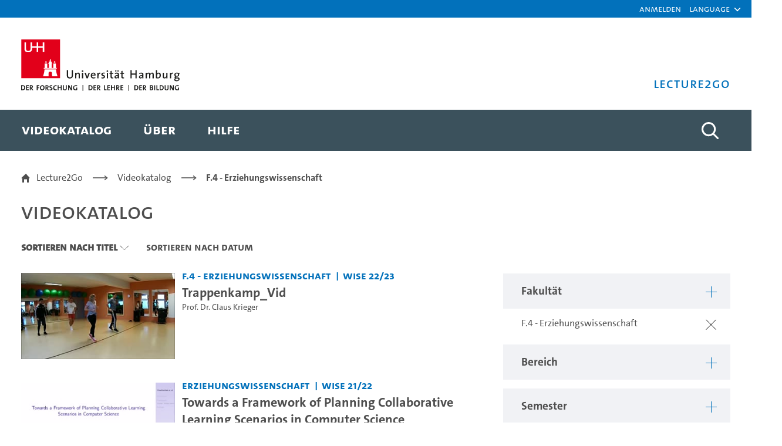

--- FILE ---
content_type: text/html;charset=UTF-8
request_url: https://lecture2go.uni-hamburg.de/de/l2go?p_p_id=OpenAccessVideos&p_p_lifecycle=0&p_p_state=normal&p_p_mode=view&_OpenAccessVideos_parentInstitutionId=6&_OpenAccessVideos_institutionId=0&_OpenAccessVideos_termId=0&_OpenAccessVideos_categoryId=0&_OpenAccessVideos_creatorId=0&_OpenAccessVideos_mediaTypeId=0&_OpenAccessVideos_tag=&_OpenAccessVideos_licenseId=0&_OpenAccessVideos_language=0&_OpenAccessVideos_searchType=0&_OpenAccessVideos_findVideos=&_OpenAccessVideos_sortBy=name&_OpenAccessVideos_sortByOrder=DESC&_OpenAccessVideos_resetCur=false&_OpenAccessVideos_delta=10&_OpenAccessVideos_cur=3
body_size: 40703
content:
































	
		
			<!DOCTYPE html>


































































<html class="ltr" dir="ltr" lang="de-DE">

<head>
	<title>Videokatalog - Lecture2Go</title>

	<meta content="initial-scale=1.0, width=device-width" name="viewport" />
































<meta content="text/html; charset=UTF-8" http-equiv="content-type" />









<meta content="Alle öffentlichen Medien ansehen und recherchieren." lang="de-DE" name="description" />


<script type="importmap">{"imports":{"@clayui/breadcrumb":"/o/frontend-taglib-clay/__liferay__/exports/@clayui$breadcrumb.js","react-dom":"/o/frontend-js-react-web/__liferay__/exports/react-dom.js","@clayui/charts":"/o/frontend-taglib-clay/__liferay__/exports/@clayui$charts.js","@clayui/empty-state":"/o/frontend-taglib-clay/__liferay__/exports/@clayui$empty-state.js","@clayui/navigation-bar":"/o/frontend-taglib-clay/__liferay__/exports/@clayui$navigation-bar.js","react":"/o/frontend-js-react-web/__liferay__/exports/react.js","react-dom-16":"/o/frontend-js-react-web/__liferay__/exports/react-dom-16.js","@clayui/icon":"/o/frontend-taglib-clay/__liferay__/exports/@clayui$icon.js","@clayui/table":"/o/frontend-taglib-clay/__liferay__/exports/@clayui$table.js","@clayui/slider":"/o/frontend-taglib-clay/__liferay__/exports/@clayui$slider.js","@clayui/multi-select":"/o/frontend-taglib-clay/__liferay__/exports/@clayui$multi-select.js","@clayui/nav":"/o/frontend-taglib-clay/__liferay__/exports/@clayui$nav.js","@clayui/provider":"/o/frontend-taglib-clay/__liferay__/exports/@clayui$provider.js","@clayui/panel":"/o/frontend-taglib-clay/__liferay__/exports/@clayui$panel.js","@clayui/list":"/o/frontend-taglib-clay/__liferay__/exports/@clayui$list.js","@clayui/date-picker":"/o/frontend-taglib-clay/__liferay__/exports/@clayui$date-picker.js","@clayui/label":"/o/frontend-taglib-clay/__liferay__/exports/@clayui$label.js","@liferay/frontend-js-api/data-set":"/o/frontend-js-dependencies-web/__liferay__/exports/@liferay$js-api$data-set.js","@clayui/core":"/o/frontend-taglib-clay/__liferay__/exports/@clayui$core.js","@clayui/pagination-bar":"/o/frontend-taglib-clay/__liferay__/exports/@clayui$pagination-bar.js","@clayui/layout":"/o/frontend-taglib-clay/__liferay__/exports/@clayui$layout.js","@clayui/multi-step-nav":"/o/frontend-taglib-clay/__liferay__/exports/@clayui$multi-step-nav.js","@liferay/frontend-js-api":"/o/frontend-js-dependencies-web/__liferay__/exports/@liferay$js-api.js","@clayui/toolbar":"/o/frontend-taglib-clay/__liferay__/exports/@clayui$toolbar.js","@clayui/badge":"/o/frontend-taglib-clay/__liferay__/exports/@clayui$badge.js","react-dom-18":"/o/frontend-js-react-web/__liferay__/exports/react-dom-18.js","@clayui/link":"/o/frontend-taglib-clay/__liferay__/exports/@clayui$link.js","@clayui/card":"/o/frontend-taglib-clay/__liferay__/exports/@clayui$card.js","@clayui/tooltip":"/o/frontend-taglib-clay/__liferay__/exports/@clayui$tooltip.js","@clayui/button":"/o/frontend-taglib-clay/__liferay__/exports/@clayui$button.js","@clayui/tabs":"/o/frontend-taglib-clay/__liferay__/exports/@clayui$tabs.js","@clayui/sticker":"/o/frontend-taglib-clay/__liferay__/exports/@clayui$sticker.js","@clayui/form":"/o/frontend-taglib-clay/__liferay__/exports/@clayui$form.js","@clayui/popover":"/o/frontend-taglib-clay/__liferay__/exports/@clayui$popover.js","@clayui/shared":"/o/frontend-taglib-clay/__liferay__/exports/@clayui$shared.js","@clayui/localized-input":"/o/frontend-taglib-clay/__liferay__/exports/@clayui$localized-input.js","@clayui/modal":"/o/frontend-taglib-clay/__liferay__/exports/@clayui$modal.js","@clayui/color-picker":"/o/frontend-taglib-clay/__liferay__/exports/@clayui$color-picker.js","@clayui/pagination":"/o/frontend-taglib-clay/__liferay__/exports/@clayui$pagination.js","@clayui/autocomplete":"/o/frontend-taglib-clay/__liferay__/exports/@clayui$autocomplete.js","@clayui/management-toolbar":"/o/frontend-taglib-clay/__liferay__/exports/@clayui$management-toolbar.js","@clayui/time-picker":"/o/frontend-taglib-clay/__liferay__/exports/@clayui$time-picker.js","@clayui/upper-toolbar":"/o/frontend-taglib-clay/__liferay__/exports/@clayui$upper-toolbar.js","@clayui/loading-indicator":"/o/frontend-taglib-clay/__liferay__/exports/@clayui$loading-indicator.js","@clayui/drop-down":"/o/frontend-taglib-clay/__liferay__/exports/@clayui$drop-down.js","@clayui/data-provider":"/o/frontend-taglib-clay/__liferay__/exports/@clayui$data-provider.js","@liferay/language/":"/o/js/language/","@clayui/css":"/o/frontend-taglib-clay/__liferay__/exports/@clayui$css.js","@clayui/alert":"/o/frontend-taglib-clay/__liferay__/exports/@clayui$alert.js","@clayui/progress-bar":"/o/frontend-taglib-clay/__liferay__/exports/@clayui$progress-bar.js","react-16":"/o/frontend-js-react-web/__liferay__/exports/react-16.js","react-18":"/o/frontend-js-react-web/__liferay__/exports/react-18.js"},"scopes":{}}</script><script data-senna-track="temporary">var Liferay = window.Liferay || {};Liferay.Icons = Liferay.Icons || {};Liferay.Icons.controlPanelSpritemap = 'https://lecture2go.uni-hamburg.de/o/admin-theme/images/clay/icons.svg'; Liferay.Icons.spritemap = 'https://lecture2go.uni-hamburg.de/o/de.uhh.l2g.themes.uhhci/images/clay/icons.svg';</script>
<script data-senna-track="permanent" type="text/javascript">window.Liferay = window.Liferay || {}; window.Liferay.CSP = {nonce: ''};</script>
<script data-senna-track="permanent" src="/combo?browserId=chrome&minifierType=js&languageId=de_DE&t=1769059851070&/o/frontend-js-jquery-web/jquery/jquery.min.js&/o/frontend-js-jquery-web/jquery/init.js&/o/frontend-js-jquery-web/jquery/ajax.js&/o/frontend-js-jquery-web/jquery/bootstrap.bundle.min.js&/o/frontend-js-jquery-web/jquery/collapsible_search.js&/o/frontend-js-jquery-web/jquery/fm.js&/o/frontend-js-jquery-web/jquery/form.js&/o/frontend-js-jquery-web/jquery/popper.min.js&/o/frontend-js-jquery-web/jquery/side_navigation.js" type="text/javascript"></script>
<link data-senna-track="temporary" href="https://lecture2go.uni-hamburg.de/l2go" rel="canonical" />
<link data-senna-track="temporary" href="https://lecture2go.uni-hamburg.de/en/l2go" hreflang="en-US" rel="alternate" />
<link data-senna-track="temporary" href="https://lecture2go.uni-hamburg.de/l2go" hreflang="de-DE" rel="alternate" />
<link data-senna-track="temporary" href="https://lecture2go.uni-hamburg.de/l2go" hreflang="x-default" rel="alternate" />
<meta property="og:description" content="Alle öffentlichen Medien ansehen und recherchieren.">
<meta property="og:locale" content="de_DE">
<meta property="og:locale:alternate" content="de_DE">
<meta property="og:locale:alternate" content="en_US">
<meta property="og:site_name" content="Lecture2Go">
<meta property="og:title" content="Videokatalog - Lecture2Go">
<meta property="og:type" content="website">
<meta property="og:url" content="https://lecture2go.uni-hamburg.de/l2go">


<link href="https://lecture2go.uni-hamburg.de/o/de.uhh.l2g.themes.uhhci/images/favicon.ico" rel="apple-touch-icon" />
<link href="https://lecture2go.uni-hamburg.de/o/de.uhh.l2g.themes.uhhci/images/favicon.ico" rel="icon" />



<link class="lfr-css-file" data-senna-track="temporary" href="https://lecture2go.uni-hamburg.de/o/de.uhh.l2g.themes.uhhci/css/clay.css?browserId=chrome&amp;themeId=deuhhl2gthemesuhhci_WAR_deuhhl2gthemesuhhci&amp;minifierType=css&amp;languageId=de_DE&amp;t=1753178050000" id="liferayAUICSS" rel="stylesheet" type="text/css" />









	<link href="/combo?browserId=chrome&amp;minifierType=css&amp;themeId=deuhhl2gthemesuhhci_WAR_deuhhl2gthemesuhhci&amp;languageId=de_DE&amp;Login_INSTANCE_GlobalLogin:%2Fo%2Fde.uhh.l2g.plugins.guest.login%2Fcss%2Fmain.css&amp;%2Fo%2Fde.uhh.l2g.plugins-api%2Fplayer%2Fvideo-js-8.19.1-plugins%2Fchapter-markers%2Fchapter-markers.css&amp;%2Fo%2Fde.uhh.l2g.plugins-api%2Fplayer%2Fvideo-js-8.19.1-plugins%2Foverlay%2Fvideojs-overlay.css&amp;%2Fo%2Fde.uhh.l2g.plugins-api%2Fplayer%2Fvideo-js-8.19.1%2Fvideo-js.css&amp;Popup:%2Fo%2Fde.uhh.l2g.plugins.popup%2Fcss%2Fmain.css&amp;com_liferay_commerce_product_asset_categories_navigation_web_internal_portlet_CPAssetCategoriesNavigationPortlet_INSTANCE_cpAssetCategoriesNavigationPortlet_navigation_menu:%2Fo%2Fcommerce-product-asset-categories-navigation-web%2Fcss%2Fmain.css&amp;com_liferay_portal_search_web_search_bar_portlet_SearchBarPortlet_INSTANCE_templateSearch:%2Fo%2Fportal-search-web%2Fcss%2Fmain.css&amp;com_liferay_product_navigation_product_menu_web_portlet_ProductMenuPortlet:%2Fo%2Fproduct-navigation-product-menu-web%2Fcss%2Fmain.css&amp;com_liferay_product_navigation_user_personal_bar_web_portlet_ProductNavigationUserPersonalBarPortlet:%2Fo%2Fproduct-navigation-user-personal-bar-web%2Fcss%2Fmain.css&amp;com_liferay_site_navigation_menu_web_portlet_SiteNavigationMenuPortlet:%2Fo%2Fsite-navigation-menu-web%2Fcss%2Fmain.css&amp;t=1765459506000" rel="stylesheet" type="text/css"
 data-senna-track="temporary" id="6359e9e7" />








<script type="text/javascript" data-senna-track="temporary">
	// <![CDATA[
		var Liferay = Liferay || {};

		Liferay.Browser = {
			acceptsGzip: function () {
				return true;
			},

			

			getMajorVersion: function () {
				return 131.0;
			},

			getRevision: function () {
				return '537.36';
			},
			getVersion: function () {
				return '131.0';
			},

			

			isAir: function () {
				return false;
			},
			isChrome: function () {
				return true;
			},
			isEdge: function () {
				return false;
			},
			isFirefox: function () {
				return false;
			},
			isGecko: function () {
				return true;
			},
			isIe: function () {
				return false;
			},
			isIphone: function () {
				return false;
			},
			isLinux: function () {
				return false;
			},
			isMac: function () {
				return true;
			},
			isMobile: function () {
				return false;
			},
			isMozilla: function () {
				return false;
			},
			isOpera: function () {
				return false;
			},
			isRtf: function () {
				return true;
			},
			isSafari: function () {
				return true;
			},
			isSun: function () {
				return false;
			},
			isWebKit: function () {
				return true;
			},
			isWindows: function () {
				return false;
			}
		};

		Liferay.Data = Liferay.Data || {};

		Liferay.Data.ICONS_INLINE_SVG = true;

		Liferay.Data.NAV_SELECTOR = '#navigation';

		Liferay.Data.NAV_SELECTOR_MOBILE = '#navigationCollapse';

		Liferay.Data.isCustomizationView = function () {
			return false;
		};

		Liferay.Data.notices = [
			
		];

		(function () {
			var available = {};

			var direction = {};

			

				available['de_DE'] = 'Deutsch\x20\x28Deutschland\x29';
				direction['de_DE'] = 'ltr';

			

				available['en_US'] = 'Englisch\x20\x28Vereinigte\x20Staaten\x29';
				direction['en_US'] = 'ltr';

			

			let _cache = {};

			if (Liferay && Liferay.Language && Liferay.Language._cache) {
				_cache = Liferay.Language._cache;
			}

			Liferay.Language = {
				_cache,
				available,
				direction,
				get: function(key) {
					let value = Liferay.Language._cache[key];

					if (value === undefined) {
						value = key;
					}

					return value;
				}
			};
		})();

		var featureFlags = {"LPD-10964":false,"LPD-37927":false,"LPD-10889":false,"LPS-193884":false,"LPD-30371":false,"LPD-36719":false,"LPD-11131":true,"LPS-178642":false,"LPS-193005":false,"LPD-31789":false,"LPD-10562":false,"LPD-11212":false,"COMMERCE-8087":false,"LPD-39304":true,"LPD-13311":true,"LRAC-10757":false,"LPD-35941":false,"LPS-180090":false,"LPS-178052":false,"LPD-21414":false,"LPS-185892":false,"LPS-186620":false,"LPD-40533":true,"LPD-40534":true,"LPS-184404":false,"LPD-40530":true,"LPD-20640":false,"LPS-198183":false,"LPD-38869":false,"LPD-35678":false,"LPD-6378":false,"LPS-153714":false,"LPD-11848":false,"LPS-170670":false,"LPD-7822":false,"LPS-169981":false,"LPD-21926":false,"LPS-177027":false,"LPD-37531":false,"LPD-11003":false,"LPD-36446":false,"LPD-39437":false,"LPS-135430":false,"LPD-20556":false,"LPS-134060":false,"LPS-164563":false,"LPD-32050":false,"LPS-122920":false,"LPS-199086":false,"LPD-35128":false,"LPD-10588":false,"LPD-13778":true,"LPD-11313":false,"LPD-6368":false,"LPD-34594":false,"LPS-202104":false,"LPD-19955":false,"LPD-35443":false,"LPD-39967":false,"LPD-11235":false,"LPD-11232":false,"LPS-196935":true,"LPD-43542":false,"LPS-176691":false,"LPS-197909":false,"LPD-29516":false,"COMMERCE-8949":false,"LPD-11228":false,"LPS-153813":false,"LPD-17809":false,"COMMERCE-13024":false,"LPS-165482":false,"LPS-193551":false,"LPS-197477":false,"LPS-174816":false,"LPS-186360":false,"LPD-30204":false,"LPD-32867":false,"LPS-153332":false,"LPD-35013":true,"LPS-179669":false,"LPS-174417":false,"LPD-44091":false,"LPD-31212":false,"LPD-18221":false,"LPS-155284":false,"LRAC-15017":false,"LPD-19870":false,"LPS-200108":false,"LPD-20131":false,"LPS-159643":false,"LPS-129412":false,"LPS-169837":false,"LPD-20379":false};

		Liferay.FeatureFlags = Object.keys(featureFlags).reduce(
			(acc, key) => ({
				...acc, [key]: featureFlags[key] === 'true' || featureFlags[key] === true
			}), {}
		);

		Liferay.PortletKeys = {
			DOCUMENT_LIBRARY: 'com_liferay_document_library_web_portlet_DLPortlet',
			DYNAMIC_DATA_MAPPING: 'com_liferay_dynamic_data_mapping_web_portlet_DDMPortlet',
			ITEM_SELECTOR: 'com_liferay_item_selector_web_portlet_ItemSelectorPortlet'
		};

		Liferay.PropsValues = {
			JAVASCRIPT_SINGLE_PAGE_APPLICATION_TIMEOUT: 0,
			UPLOAD_SERVLET_REQUEST_IMPL_MAX_SIZE: 5368709120
		};

		Liferay.ThemeDisplay = {

			

			
				getLayoutId: function () {
					return '2';
				},

				

				getLayoutRelativeControlPanelURL: function () {
					return '/de/group/vod/~/control_panel/manage?p_p_id=OpenAccessVideos';
				},

				getLayoutRelativeURL: function () {
					return '/de/l2go';
				},
				getLayoutURL: function () {
					return 'https://lecture2go.uni-hamburg.de/de/l2go';
				},
				getParentLayoutId: function () {
					return '0';
				},
				isControlPanel: function () {
					return false;
				},
				isPrivateLayout: function () {
					return 'false';
				},
				isVirtualLayout: function () {
					return false;
				},
			

			getBCP47LanguageId: function () {
				return 'de-DE';
			},
			getCanonicalURL: function () {

				

				return 'https\x3a\x2f\x2flecture2go\x2euni-hamburg\x2ede\x2fl2go';
			},
			getCDNBaseURL: function () {
				return 'https://lecture2go.uni-hamburg.de';
			},
			getCDNDynamicResourcesHost: function () {
				return '';
			},
			getCDNHost: function () {
				return '';
			},
			getCompanyGroupId: function () {
				return '20195';
			},
			getCompanyId: function () {
				return '20155';
			},
			getDefaultLanguageId: function () {
				return 'de_DE';
			},
			getDoAsUserIdEncoded: function () {
				return '';
			},
			getLanguageId: function () {
				return 'de_DE';
			},
			getParentGroupId: function () {
				return '20182';
			},
			getPathContext: function () {
				return '';
			},
			getPathImage: function () {
				return '/image';
			},
			getPathJavaScript: function () {
				return '/o/frontend-js-web';
			},
			getPathMain: function () {
				return '/de/c';
			},
			getPathThemeImages: function () {
				return 'https://lecture2go.uni-hamburg.de/o/de.uhh.l2g.themes.uhhci/images';
			},
			getPathThemeRoot: function () {
				return '/o/de.uhh.l2g.themes.uhhci';
			},
			getPlid: function () {
				return '20526';
			},
			getPortalURL: function () {
				return 'https://lecture2go.uni-hamburg.de';
			},
			getRealUserId: function () {
				return '20159';
			},
			getRemoteAddr: function () {
				return '3.133.148.216';
			},
			getRemoteHost: function () {
				return '3.133.148.216';
			},
			getScopeGroupId: function () {
				return '20182';
			},
			getScopeGroupIdOrLiveGroupId: function () {
				return '20182';
			},
			getSessionId: function () {
				return '';
			},
			getSiteAdminURL: function () {
				return 'https://lecture2go.uni-hamburg.de/group/vod/~/control_panel/manage?p_p_lifecycle=0&p_p_state=maximized&p_p_mode=view';
			},
			getSiteGroupId: function () {
				return '20182';
			},
			getTimeZone: function() {
				return 'Europe/Paris';
			},
			getURLControlPanel: function() {
				return '/de/group/control_panel?refererPlid=20526';
			},
			getURLHome: function () {
				return 'https\x3a\x2f\x2flecture2go\x2euni-hamburg\x2ede\x2fweb\x2fvod\x2fl2gos';
			},
			getUserEmailAddress: function () {
				return '';
			},
			getUserId: function () {
				return '20159';
			},
			getUserName: function () {
				return '';
			},
			isAddSessionIdToURL: function () {
				return false;
			},
			isImpersonated: function () {
				return false;
			},
			isSignedIn: function () {
				return false;
			},

			isStagedPortlet: function () {
				
					
						return true;
					
					
			},

			isStateExclusive: function () {
				return false;
			},
			isStateMaximized: function () {
				return false;
			},
			isStatePopUp: function () {
				return false;
			}
		};

		var themeDisplay = Liferay.ThemeDisplay;

		Liferay.AUI = {

			

			getCombine: function () {
				return true;
			},
			getComboPath: function () {
				return '/combo/?browserId=chrome&minifierType=&languageId=de_DE&t=1753178020819&';
			},
			getDateFormat: function () {
				return '%d.%m.%Y';
			},
			getEditorCKEditorPath: function () {
				return '/o/frontend-editor-ckeditor-web';
			},
			getFilter: function () {
				var filter = 'raw';

				
					
						filter = 'min';
					
					

				return filter;
			},
			getFilterConfig: function () {
				var instance = this;

				var filterConfig = null;

				if (!instance.getCombine()) {
					filterConfig = {
						replaceStr: '.js' + instance.getStaticResourceURLParams(),
						searchExp: '\\.js$'
					};
				}

				return filterConfig;
			},
			getJavaScriptRootPath: function () {
				return '/o/frontend-js-web';
			},
			getPortletRootPath: function () {
				return '/html/portlet';
			},
			getStaticResourceURLParams: function () {
				return '?browserId=chrome&minifierType=&languageId=de_DE&t=1753178020819';
			}
		};

		Liferay.authToken = 'me19RMxg';

		

		Liferay.currentURL = '\x2fde\x2fl2go\x3fp_p_id\x3dOpenAccessVideos\x26p_p_lifecycle\x3d0\x26p_p_state\x3dnormal\x26p_p_mode\x3dview\x26_OpenAccessVideos_parentInstitutionId\x3d6\x26_OpenAccessVideos_institutionId\x3d0\x26_OpenAccessVideos_termId\x3d0\x26_OpenAccessVideos_categoryId\x3d0\x26_OpenAccessVideos_creatorId\x3d0\x26_OpenAccessVideos_mediaTypeId\x3d0\x26_OpenAccessVideos_tag\x3d\x26_OpenAccessVideos_licenseId\x3d0\x26_OpenAccessVideos_language\x3d0\x26_OpenAccessVideos_searchType\x3d0\x26_OpenAccessVideos_findVideos\x3d\x26_OpenAccessVideos_sortBy\x3dname\x26_OpenAccessVideos_sortByOrder\x3dDESC\x26_OpenAccessVideos_resetCur\x3dfalse\x26_OpenAccessVideos_delta\x3d10\x26_OpenAccessVideos_cur\x3d3';
		Liferay.currentURLEncoded = '\x252Fde\x252Fl2go\x253Fp_p_id\x253DOpenAccessVideos\x2526p_p_lifecycle\x253D0\x2526p_p_state\x253Dnormal\x2526p_p_mode\x253Dview\x2526_OpenAccessVideos_parentInstitutionId\x253D6\x2526_OpenAccessVideos_institutionId\x253D0\x2526_OpenAccessVideos_termId\x253D0\x2526_OpenAccessVideos_categoryId\x253D0\x2526_OpenAccessVideos_creatorId\x253D0\x2526_OpenAccessVideos_mediaTypeId\x253D0\x2526_OpenAccessVideos_tag\x253D\x2526_OpenAccessVideos_licenseId\x253D0\x2526_OpenAccessVideos_language\x253D0\x2526_OpenAccessVideos_searchType\x253D0\x2526_OpenAccessVideos_findVideos\x253D\x2526_OpenAccessVideos_sortBy\x253Dname\x2526_OpenAccessVideos_sortByOrder\x253DDESC\x2526_OpenAccessVideos_resetCur\x253Dfalse\x2526_OpenAccessVideos_delta\x253D10\x2526_OpenAccessVideos_cur\x253D3';
	// ]]>
</script>

<script data-senna-track="temporary" type="text/javascript">window.__CONFIG__= {basePath: '',combine: true, defaultURLParams: null, explainResolutions: false, exposeGlobal: false, logLevel: 'warn', moduleType: 'module', namespace:'Liferay', nonce: '', reportMismatchedAnonymousModules: 'warn', resolvePath: '/o/js_resolve_modules', url: '/combo/?browserId=chrome&minifierType=js&languageId=de_DE&t=1753178020819&', waitTimeout: 60000};</script><script data-senna-track="permanent" src="/o/frontend-js-loader-modules-extender/loader.js?&mac=9WaMmhziBCkScHZwrrVcOR7VZF4=&browserId=chrome&languageId=de_DE&minifierType=js" type="text/javascript"></script><script data-senna-track="permanent" src="/combo?browserId=chrome&minifierType=js&languageId=de_DE&t=1753178020819&/o/frontend-js-aui-web/aui/aui/aui-min.js&/o/frontend-js-aui-web/liferay/modules.js&/o/frontend-js-aui-web/liferay/aui_sandbox.js&/o/frontend-js-aui-web/aui/attribute-base/attribute-base-min.js&/o/frontend-js-aui-web/aui/attribute-complex/attribute-complex-min.js&/o/frontend-js-aui-web/aui/attribute-core/attribute-core-min.js&/o/frontend-js-aui-web/aui/attribute-observable/attribute-observable-min.js&/o/frontend-js-aui-web/aui/attribute-extras/attribute-extras-min.js&/o/frontend-js-aui-web/aui/event-custom-base/event-custom-base-min.js&/o/frontend-js-aui-web/aui/event-custom-complex/event-custom-complex-min.js&/o/frontend-js-aui-web/aui/oop/oop-min.js&/o/frontend-js-aui-web/aui/aui-base-lang/aui-base-lang-min.js&/o/frontend-js-aui-web/liferay/dependency.js&/o/frontend-js-aui-web/liferay/util.js&/o/frontend-js-web/liferay/dom_task_runner.js&/o/frontend-js-web/liferay/events.js&/o/frontend-js-web/liferay/lazy_load.js&/o/frontend-js-web/liferay/liferay.js&/o/frontend-js-web/liferay/global.bundle.js&/o/frontend-js-web/liferay/portlet.js&/o/frontend-js-web/liferay/workflow.js&/o/oauth2-provider-web/js/liferay.js" type="text/javascript"></script>
<script data-senna-track="temporary" type="text/javascript">window.Liferay = Liferay || {}; window.Liferay.OAuth2 = {getAuthorizeURL: function() {return 'https://lecture2go.uni-hamburg.de/o/oauth2/authorize';}, getBuiltInRedirectURL: function() {return 'https://lecture2go.uni-hamburg.de/o/oauth2/redirect';}, getIntrospectURL: function() { return 'https://lecture2go.uni-hamburg.de/o/oauth2/introspect';}, getTokenURL: function() {return 'https://lecture2go.uni-hamburg.de/o/oauth2/token';}, getUserAgentApplication: function(externalReferenceCode) {return Liferay.OAuth2._userAgentApplications[externalReferenceCode];}, _userAgentApplications: {}}</script><script data-senna-track="temporary" type="text/javascript">try {var MODULE_MAIN='@liferay/frontend-js-state-web@1.0.30/index';var MODULE_PATH='/o/frontend-js-state-web';/**
 * SPDX-FileCopyrightText: (c) 2000 Liferay, Inc. https://liferay.com
 * SPDX-License-Identifier: LGPL-2.1-or-later OR LicenseRef-Liferay-DXP-EULA-2.0.0-2023-06
 */

(function () {
	AUI().applyConfig({
		groups: {
			state: {

				// eslint-disable-next-line
				mainModule: MODULE_MAIN,
			},
		},
	});
})();
} catch(error) {console.error(error);}try {var MODULE_MAIN='exportimport-web@5.0.100/index';var MODULE_PATH='/o/exportimport-web';/**
 * SPDX-FileCopyrightText: (c) 2000 Liferay, Inc. https://liferay.com
 * SPDX-License-Identifier: LGPL-2.1-or-later OR LicenseRef-Liferay-DXP-EULA-2.0.0-2023-06
 */

(function () {
	AUI().applyConfig({
		groups: {
			exportimportweb: {
				base: MODULE_PATH + '/js/legacy/',
				combine: Liferay.AUI.getCombine(),
				filter: Liferay.AUI.getFilterConfig(),
				modules: {
					'liferay-export-import-export-import': {
						path: 'main.js',
						requires: [
							'aui-datatype',
							'aui-dialog-iframe-deprecated',
							'aui-modal',
							'aui-parse-content',
							'aui-toggler',
							'liferay-portlet-base',
							'liferay-util-window',
						],
					},
				},
				root: MODULE_PATH + '/js/legacy/',
			},
		},
	});
})();
} catch(error) {console.error(error);}try {var MODULE_MAIN='contacts-web@5.0.65/index';var MODULE_PATH='/o/contacts-web';/**
 * SPDX-FileCopyrightText: (c) 2000 Liferay, Inc. https://liferay.com
 * SPDX-License-Identifier: LGPL-2.1-or-later OR LicenseRef-Liferay-DXP-EULA-2.0.0-2023-06
 */

(function () {
	AUI().applyConfig({
		groups: {
			contactscenter: {
				base: MODULE_PATH + '/js/legacy/',
				combine: Liferay.AUI.getCombine(),
				filter: Liferay.AUI.getFilterConfig(),
				modules: {
					'liferay-contacts-center': {
						path: 'main.js',
						requires: [
							'aui-io-plugin-deprecated',
							'aui-toolbar',
							'autocomplete-base',
							'datasource-io',
							'json-parse',
							'liferay-portlet-base',
							'liferay-util-window',
						],
					},
				},
				root: MODULE_PATH + '/js/legacy/',
			},
		},
	});
})();
} catch(error) {console.error(error);}try {var MODULE_MAIN='@liferay/document-library-web@6.0.198/index';var MODULE_PATH='/o/document-library-web';/**
 * SPDX-FileCopyrightText: (c) 2000 Liferay, Inc. https://liferay.com
 * SPDX-License-Identifier: LGPL-2.1-or-later OR LicenseRef-Liferay-DXP-EULA-2.0.0-2023-06
 */

(function () {
	AUI().applyConfig({
		groups: {
			dl: {
				base: MODULE_PATH + '/js/legacy/',
				combine: Liferay.AUI.getCombine(),
				filter: Liferay.AUI.getFilterConfig(),
				modules: {
					'document-library-upload-component': {
						path: 'DocumentLibraryUpload.js',
						requires: [
							'aui-component',
							'aui-data-set-deprecated',
							'aui-overlay-manager-deprecated',
							'aui-overlay-mask-deprecated',
							'aui-parse-content',
							'aui-progressbar',
							'aui-template-deprecated',
							'liferay-search-container',
							'querystring-parse-simple',
							'uploader',
						],
					},
				},
				root: MODULE_PATH + '/js/legacy/',
			},
		},
	});
})();
} catch(error) {console.error(error);}try {var MODULE_MAIN='portal-search-web@6.0.148/index';var MODULE_PATH='/o/portal-search-web';/**
 * SPDX-FileCopyrightText: (c) 2000 Liferay, Inc. https://liferay.com
 * SPDX-License-Identifier: LGPL-2.1-or-later OR LicenseRef-Liferay-DXP-EULA-2.0.0-2023-06
 */

(function () {
	AUI().applyConfig({
		groups: {
			search: {
				base: MODULE_PATH + '/js/',
				combine: Liferay.AUI.getCombine(),
				filter: Liferay.AUI.getFilterConfig(),
				modules: {
					'liferay-search-custom-range-facet': {
						path: 'custom_range_facet.js',
						requires: ['aui-form-validator'],
					},
				},
				root: MODULE_PATH + '/js/',
			},
		},
	});
})();
} catch(error) {console.error(error);}try {var MODULE_MAIN='dynamic-data-mapping-web@5.0.115/index';var MODULE_PATH='/o/dynamic-data-mapping-web';/**
 * SPDX-FileCopyrightText: (c) 2000 Liferay, Inc. https://liferay.com
 * SPDX-License-Identifier: LGPL-2.1-or-later OR LicenseRef-Liferay-DXP-EULA-2.0.0-2023-06
 */

(function () {
	const LiferayAUI = Liferay.AUI;

	AUI().applyConfig({
		groups: {
			ddm: {
				base: MODULE_PATH + '/js/legacy/',
				combine: Liferay.AUI.getCombine(),
				filter: LiferayAUI.getFilterConfig(),
				modules: {
					'liferay-ddm-form': {
						path: 'ddm_form.js',
						requires: [
							'aui-base',
							'aui-datatable',
							'aui-datatype',
							'aui-image-viewer',
							'aui-parse-content',
							'aui-set',
							'aui-sortable-list',
							'json',
							'liferay-form',
							'liferay-map-base',
							'liferay-translation-manager',
							'liferay-util-window',
						],
					},
					'liferay-portlet-dynamic-data-mapping': {
						condition: {
							trigger: 'liferay-document-library',
						},
						path: 'main.js',
						requires: [
							'arraysort',
							'aui-form-builder-deprecated',
							'aui-form-validator',
							'aui-map',
							'aui-text-unicode',
							'json',
							'liferay-menu',
							'liferay-translation-manager',
							'liferay-util-window',
							'text',
						],
					},
					'liferay-portlet-dynamic-data-mapping-custom-fields': {
						condition: {
							trigger: 'liferay-document-library',
						},
						path: 'custom_fields.js',
						requires: ['liferay-portlet-dynamic-data-mapping'],
					},
				},
				root: MODULE_PATH + '/js/legacy/',
			},
		},
	});
})();
} catch(error) {console.error(error);}try {var MODULE_MAIN='frontend-editor-alloyeditor-web@5.0.56/index';var MODULE_PATH='/o/frontend-editor-alloyeditor-web';/**
 * SPDX-FileCopyrightText: (c) 2000 Liferay, Inc. https://liferay.com
 * SPDX-License-Identifier: LGPL-2.1-or-later OR LicenseRef-Liferay-DXP-EULA-2.0.0-2023-06
 */

(function () {
	AUI().applyConfig({
		groups: {
			alloyeditor: {
				base: MODULE_PATH + '/js/legacy/',
				combine: Liferay.AUI.getCombine(),
				filter: Liferay.AUI.getFilterConfig(),
				modules: {
					'liferay-alloy-editor': {
						path: 'alloyeditor.js',
						requires: [
							'aui-component',
							'liferay-portlet-base',
							'timers',
						],
					},
					'liferay-alloy-editor-source': {
						path: 'alloyeditor_source.js',
						requires: [
							'aui-debounce',
							'liferay-fullscreen-source-editor',
							'liferay-source-editor',
							'plugin',
						],
					},
				},
				root: MODULE_PATH + '/js/legacy/',
			},
		},
	});
})();
} catch(error) {console.error(error);}try {var MODULE_MAIN='calendar-web@5.0.105/index';var MODULE_PATH='/o/calendar-web';/**
 * SPDX-FileCopyrightText: (c) 2000 Liferay, Inc. https://liferay.com
 * SPDX-License-Identifier: LGPL-2.1-or-later OR LicenseRef-Liferay-DXP-EULA-2.0.0-2023-06
 */

(function () {
	AUI().applyConfig({
		groups: {
			calendar: {
				base: MODULE_PATH + '/js/legacy/',
				combine: Liferay.AUI.getCombine(),
				filter: Liferay.AUI.getFilterConfig(),
				modules: {
					'liferay-calendar-a11y': {
						path: 'calendar_a11y.js',
						requires: ['calendar'],
					},
					'liferay-calendar-container': {
						path: 'calendar_container.js',
						requires: [
							'aui-alert',
							'aui-base',
							'aui-component',
							'liferay-portlet-base',
						],
					},
					'liferay-calendar-date-picker-sanitizer': {
						path: 'date_picker_sanitizer.js',
						requires: ['aui-base'],
					},
					'liferay-calendar-interval-selector': {
						path: 'interval_selector.js',
						requires: ['aui-base', 'liferay-portlet-base'],
					},
					'liferay-calendar-interval-selector-scheduler-event-link': {
						path: 'interval_selector_scheduler_event_link.js',
						requires: ['aui-base', 'liferay-portlet-base'],
					},
					'liferay-calendar-list': {
						path: 'calendar_list.js',
						requires: [
							'aui-template-deprecated',
							'liferay-scheduler',
						],
					},
					'liferay-calendar-message-util': {
						path: 'message_util.js',
						requires: ['liferay-util-window'],
					},
					'liferay-calendar-recurrence-converter': {
						path: 'recurrence_converter.js',
						requires: [],
					},
					'liferay-calendar-recurrence-dialog': {
						path: 'recurrence.js',
						requires: [
							'aui-base',
							'liferay-calendar-recurrence-util',
						],
					},
					'liferay-calendar-recurrence-util': {
						path: 'recurrence_util.js',
						requires: ['aui-base', 'liferay-util-window'],
					},
					'liferay-calendar-reminders': {
						path: 'calendar_reminders.js',
						requires: ['aui-base'],
					},
					'liferay-calendar-remote-services': {
						path: 'remote_services.js',
						requires: [
							'aui-base',
							'aui-component',
							'liferay-calendar-util',
							'liferay-portlet-base',
						],
					},
					'liferay-calendar-session-listener': {
						path: 'session_listener.js',
						requires: ['aui-base', 'liferay-scheduler'],
					},
					'liferay-calendar-simple-color-picker': {
						path: 'simple_color_picker.js',
						requires: ['aui-base', 'aui-template-deprecated'],
					},
					'liferay-calendar-simple-menu': {
						path: 'simple_menu.js',
						requires: [
							'aui-base',
							'aui-template-deprecated',
							'event-outside',
							'event-touch',
							'widget-modality',
							'widget-position',
							'widget-position-align',
							'widget-position-constrain',
							'widget-stack',
							'widget-stdmod',
						],
					},
					'liferay-calendar-util': {
						path: 'calendar_util.js',
						requires: [
							'aui-datatype',
							'aui-io',
							'aui-scheduler',
							'aui-toolbar',
							'autocomplete',
							'autocomplete-highlighters',
						],
					},
					'liferay-scheduler': {
						path: 'scheduler.js',
						requires: [
							'async-queue',
							'aui-datatype',
							'aui-scheduler',
							'dd-plugin',
							'liferay-calendar-a11y',
							'liferay-calendar-message-util',
							'liferay-calendar-recurrence-converter',
							'liferay-calendar-recurrence-util',
							'liferay-calendar-util',
							'liferay-scheduler-event-recorder',
							'liferay-scheduler-models',
							'promise',
							'resize-plugin',
						],
					},
					'liferay-scheduler-event-recorder': {
						path: 'scheduler_event_recorder.js',
						requires: [
							'dd-plugin',
							'liferay-calendar-util',
							'resize-plugin',
						],
					},
					'liferay-scheduler-models': {
						path: 'scheduler_models.js',
						requires: [
							'aui-datatype',
							'dd-plugin',
							'liferay-calendar-util',
						],
					},
				},
				root: MODULE_PATH + '/js/legacy/',
			},
		},
	});
})();
} catch(error) {console.error(error);}try {var MODULE_MAIN='@liferay/frontend-js-react-web@5.0.54/index';var MODULE_PATH='/o/frontend-js-react-web';/**
 * SPDX-FileCopyrightText: (c) 2000 Liferay, Inc. https://liferay.com
 * SPDX-License-Identifier: LGPL-2.1-or-later OR LicenseRef-Liferay-DXP-EULA-2.0.0-2023-06
 */

(function () {
	AUI().applyConfig({
		groups: {
			react: {

				// eslint-disable-next-line
				mainModule: MODULE_MAIN,
			},
		},
	});
})();
} catch(error) {console.error(error);}try {var MODULE_MAIN='frontend-js-components-web@2.0.80/index';var MODULE_PATH='/o/frontend-js-components-web';/**
 * SPDX-FileCopyrightText: (c) 2000 Liferay, Inc. https://liferay.com
 * SPDX-License-Identifier: LGPL-2.1-or-later OR LicenseRef-Liferay-DXP-EULA-2.0.0-2023-06
 */

(function () {
	AUI().applyConfig({
		groups: {
			components: {

				// eslint-disable-next-line
				mainModule: MODULE_MAIN,
			},
		},
	});
})();
} catch(error) {console.error(error);}try {var MODULE_MAIN='staging-processes-web@5.0.65/index';var MODULE_PATH='/o/staging-processes-web';/**
 * SPDX-FileCopyrightText: (c) 2000 Liferay, Inc. https://liferay.com
 * SPDX-License-Identifier: LGPL-2.1-or-later OR LicenseRef-Liferay-DXP-EULA-2.0.0-2023-06
 */

(function () {
	AUI().applyConfig({
		groups: {
			stagingprocessesweb: {
				base: MODULE_PATH + '/js/legacy/',
				combine: Liferay.AUI.getCombine(),
				filter: Liferay.AUI.getFilterConfig(),
				modules: {
					'liferay-staging-processes-export-import': {
						path: 'main.js',
						requires: [
							'aui-datatype',
							'aui-dialog-iframe-deprecated',
							'aui-modal',
							'aui-parse-content',
							'aui-toggler',
							'liferay-portlet-base',
							'liferay-util-window',
						],
					},
				},
				root: MODULE_PATH + '/js/legacy/',
			},
		},
	});
})();
} catch(error) {console.error(error);}</script>




<script type="text/javascript" data-senna-track="temporary">
	// <![CDATA[
		
			
				
		

		
	// ]]>
</script>





	
		

			

			
		
	












	<script src="/combo?browserId=chrome&amp;minifierType=js&amp;themeId=deuhhl2gthemesuhhci_WAR_deuhhl2gthemesuhhci&amp;languageId=de_DE&amp;%2Fo%2Fde.uhh.l2g.plugins-api%2Fplayer%2FvideoPlayer.js&amp;%2Fo%2Fde.uhh.l2g.plugins-api%2Fplayer%2Fvideo-js-8.19.1%2Fvideo.min.js&amp;%2Fo%2Fde.uhh.l2g.plugins-api%2Fplayer%2Fvideo-js-8.19.1%2Flang%2Fde.js&amp;%2Fo%2Fde.uhh.l2g.plugins-api%2Fplayer%2Fvideo-js-8.19.1-plugins%2Fquality-levels%2Fvideojs-contrib-quality-levels.min.js&amp;%2Fo%2Fde.uhh.l2g.plugins-api%2Fplayer%2Fvideo-js-8.19.1-plugins%2Fquality-levels%2Fvideojs-hls-quality-selector.min.js&amp;%2Fo%2Fde.uhh.l2g.plugins-api%2Fplayer%2Fvideo-js-8.19.1-plugins%2Foffset%2Fvideojs-offset.min.js&amp;%2Fo%2Fde.uhh.l2g.plugins-api%2Fplayer%2Fvideo-js-8.19.1-plugins%2Foverlay%2Fvideojs-overlay.min.js&amp;%2Fo%2Fde.uhh.l2g.plugins-api%2Fplayer%2Fvideo-js-8.19.1-plugins%2Fvr%2Fvideojs-vr.min.js&amp;%2Fo%2Fde.uhh.l2g.plugins-api%2Fplayer%2Fvideo-js-8.19.1-plugins%2Fchapter-markers%2Fchapter-markers.js&amp;%2Fo%2Fde.uhh.l2g.plugins-api%2Fplayer%2Fvideo-js-8.19.1-plugins%2Fsign-track%2Fsign-track.js&amp;%2Fo%2Fde.uhh.l2g.plugins-api%2Fplayer%2Fvideo-js-8.19.1-plugins%2Flecture2go-button%2Flecture2go-button.js&amp;OpenAccessVideos:%2Fo%2Fde.uhh.l2g.plugins.guest.videos%2Fjs%2Fjquery.cookie.min.js&amp;OpenAccessVideos:%2Fo%2Fde.uhh.l2g.plugins.guest.videos%2Fjs%2Freadmore.min.js&amp;OpenAccessVideos:%2Fo%2Fde.uhh.l2g.plugins.guest.videos%2Fjs%2Fjquery.mark.min.js&amp;OpenAccessVideos:%2Fo%2Fde.uhh.l2g.plugins.guest.videos%2Fjs%2Fjquery.loadTemplate.min.js&amp;Popup:%2Fo%2Fde.uhh.l2g.plugins.popup%2Fjs%2Fpopups.js&amp;t=1765459506000" type="text/javascript" data-senna-track="temporary"></script>




















<link class="lfr-css-file" data-senna-track="temporary" href="https://lecture2go.uni-hamburg.de/o/de.uhh.l2g.themes.uhhci/css/main.css?browserId=chrome&amp;themeId=deuhhl2gthemesuhhci_WAR_deuhhl2gthemesuhhci&amp;minifierType=css&amp;languageId=de_DE&amp;t=1753178050000" id="liferayThemeCSS" rel="stylesheet" type="text/css" />








	<style data-senna-track="senna" type="text/css">

		

			

		

			

		

			

		

			

		

			

		

			

		

			

		

			

		

			

		

			

		

			

		

			

		

			

		

	</style>


<style data-senna-track="temporary" type="text/css">
</style>
<link data-senna-track="permanent" href="/o/frontend-js-aui-web/alloy_ui.css?&mac=favIEq7hPo8AEd6k+N5OVADEEls=&browserId=chrome&languageId=de_DE&minifierType=css&themeId=deuhhl2gthemesuhhci_WAR_deuhhl2gthemesuhhci" rel="stylesheet"></link>










<script type="text/javascript" data-senna-track="temporary">
	if (window.Analytics) {
		window._com_liferay_document_library_analytics_isViewFileEntry = false;
	}
</script>



















<script type="text/javascript">
Liferay.on(
	'ddmFieldBlur', function(event) {
		if (window.Analytics) {
			Analytics.send(
				'fieldBlurred',
				'Form',
				{
					fieldName: event.fieldName,
					focusDuration: event.focusDuration,
					formId: event.formId,
					formPageTitle: event.formPageTitle,
					page: event.page,
					title: event.title
				}
			);
		}
	}
);

Liferay.on(
	'ddmFieldFocus', function(event) {
		if (window.Analytics) {
			Analytics.send(
				'fieldFocused',
				'Form',
				{
					fieldName: event.fieldName,
					formId: event.formId,
					formPageTitle: event.formPageTitle,
					page: event.page,
					title:event.title
				}
			);
		}
	}
);

Liferay.on(
	'ddmFormPageShow', function(event) {
		if (window.Analytics) {
			Analytics.send(
				'pageViewed',
				'Form',
				{
					formId: event.formId,
					formPageTitle: event.formPageTitle,
					page: event.page,
					title: event.title
				}
			);
		}
	}
);

Liferay.on(
	'ddmFormSubmit', function(event) {
		if (window.Analytics) {
			Analytics.send(
				'formSubmitted',
				'Form',
				{
					formId: event.formId,
					title: event.title
				}
			);
		}
	}
);

Liferay.on(
	'ddmFormView', function(event) {
		if (window.Analytics) {
			Analytics.send(
				'formViewed',
				'Form',
				{
					formId: event.formId,
					title: event.title
				}
			);
		}
	}
);

</script><script>

</script>








		<script id="UHH-DOM" src="https://www.uni-hamburg.de/onTEAM/inc/dom/v5/insert.js"
				data-options='{
						"footer": {
							"info":{}
						}
				}'>
		</script>
</head>




<body class="chrome controls-visible  yui3-skin-sam guest-site signed-out public-page site">














































	<nav aria-label="Schnell-Links" class="bg-dark cadmin quick-access-nav text-center text-white" id="jpso_quickAccessNav">
		
			
				<ul class="list-unstyled mb-0">
					

					

						

							<li>
								
									
										
											<a class="d-block p-2 sr-only sr-only-focusable text-reset" href="#filterlist" id="jpso_gyhy" onclick="null">
												Zu den Filtern
											</a>
										
									
								
							</li>

						

							<li>
								
									
										
											<a class="d-block p-2 sr-only sr-only-focusable text-reset" href="#navigation" id="jpso_wtmy" onclick="null">
												Zur Metanavigation
											</a>
										
									
								
							</li>

						

							<li>
								
									
										
											<a class="d-block p-2 sr-only sr-only-focusable text-reset" href="#navigationDesktop" id="jpso_wtpk" onclick="null">
												Zur Hauptnavigation
											</a>
										
									
								
							</li>

						

							<li>
								
									
										
											<a class="d-block p-2 sr-only sr-only-focusable text-reset" href="#desktopSearchContainer" id="jpso_llle" onclick="null">
												Zur Suche
											</a>
										
									
								
							</li>

						

							<li>
								
									
										
											<a class="d-block p-2 sr-only sr-only-focusable text-reset" href="#main-content" id="jpso_hsbl" onclick="null">
												Zum Inhalt
											</a>
										
									
								
							</li>

						

							<li>
								
									
										
											<a class="d-block p-2 sr-only sr-only-focusable text-reset" href="#UHH_FOOTER" id="jpso_cavl" onclick="null">
												Zum Seitenfuss
											</a>
										
									
								
							</li>

						

					
				</ul>
			
		
	</nav>













































































<div class="pt-0" id="wrapper">
		<header id="banner">
			<div class="navbar navbar-expand-lg">
<script type="text/javascript" src="https://lecture2go.uni-hamburg.de/o/de.uhh.l2g.themes.uhhci/js/mediaquerysensor.min.js"></script>

	<div id="navigation" class="bg-primary-color autofit-row">
		<div class="container">
			<div id="navigationTitle" class="autofit-col">
				<a href="/">Universität Hamburg</a>
			</div>
			<div class="autofit-col autofit-col-expand"></div>
			<div id="login" class="autofit-col text-right ">






































































	

	<div class="portlet-boundary portlet-boundary_Login_  portlet-static portlet-static-end portlet-barebone  " id="p_p_id_Login_INSTANCE_GlobalLogin_">
		<span id="p_Login_INSTANCE_GlobalLogin"></span>




	

	
		
			


































	
		
<section class="portlet" id="portlet_Login_INSTANCE_GlobalLogin">


	<div class="portlet-content">


		
			<div class=" portlet-content-container">
				


	<div class="portlet-body">



	
		
			
				
					







































	

	








	

				

				
					
						


	

		













<div class="login">
	<a href="/c/portal/login">Anmelden</a>
</div>

	
	
					
				
			
		
	
	


	</div>

			</div>
		
	</div>
</section>
	

		
		







	</div>






			</div>			
			<div id="language" class="autofit-col text-right ">






































































	

	<div class="portlet-boundary portlet-boundary_LanguageSelector_  portlet-static portlet-static-end portlet-barebone  " id="p_p_id_LanguageSelector_INSTANCE_GlobalLanguageSelector_">
		<span id="p_LanguageSelector_INSTANCE_GlobalLanguageSelector"></span>




	

	
		
			


































	
		
<section class="portlet" id="portlet_LanguageSelector_INSTANCE_GlobalLanguageSelector">


	<div class="portlet-content">


		
			<div class=" portlet-content-container">
				


	<div class="portlet-body">



	
		
			
				
					







































	

	








	

				

				
					
						


	

		






























<div class="languageSelector">
	<a href="#" role="button" aria-expanded="false" aria-controls="_LanguageSelector_INSTANCE_GlobalLanguageSelector_languageFlyout">
		<span class="language">Language</span>
		<span class="currentLanguage">de</span>
	</a>
	<ul id="_LanguageSelector_INSTANCE_GlobalLanguageSelector_languageFlyout">
		
			<li>
				
				  
					 <a href='/c/portal/update_language?p_l_id=20526&redirect=%2Fde%2Fl2go%3Fp_p_id%3DOpenAccessVideos%26p_p_lifecycle%3D0%26p_p_state%3Dnormal%26p_p_mode%3Dview%26_OpenAccessVideos_parentInstitutionId%3D6%26_OpenAccessVideos_institutionId%3D0%26_OpenAccessVideos_termId%3D0%26_OpenAccessVideos_categoryId%3D0%26_OpenAccessVideos_creatorId%3D0%26_OpenAccessVideos_mediaTypeId%3D0%26_OpenAccessVideos_tag%3D%26_OpenAccessVideos_licenseId%3D0%26_OpenAccessVideos_language%3D0%26_OpenAccessVideos_searchType%3D0%26_OpenAccessVideos_findVideos%3D%26_OpenAccessVideos_sortBy%3Dname%26_OpenAccessVideos_sortByOrder%3DDESC%26_OpenAccessVideos_resetCur%3Dfalse%26_OpenAccessVideos_delta%3D10%26_OpenAccessVideos_cur%3D3&languageId=de_DE'>Deutsch</a>
				  
				  
				
			</li>
		
			<li>
				
				  
					 <a href='/c/portal/update_language?p_l_id=20526&redirect=%2Fde%2Fl2go%3Fp_p_id%3DOpenAccessVideos%26p_p_lifecycle%3D0%26p_p_state%3Dnormal%26p_p_mode%3Dview%26_OpenAccessVideos_parentInstitutionId%3D6%26_OpenAccessVideos_institutionId%3D0%26_OpenAccessVideos_termId%3D0%26_OpenAccessVideos_categoryId%3D0%26_OpenAccessVideos_creatorId%3D0%26_OpenAccessVideos_mediaTypeId%3D0%26_OpenAccessVideos_tag%3D%26_OpenAccessVideos_licenseId%3D0%26_OpenAccessVideos_language%3D0%26_OpenAccessVideos_searchType%3D0%26_OpenAccessVideos_findVideos%3D%26_OpenAccessVideos_sortBy%3Dname%26_OpenAccessVideos_sortByOrder%3DDESC%26_OpenAccessVideos_resetCur%3Dfalse%26_OpenAccessVideos_delta%3D10%26_OpenAccessVideos_cur%3D3&languageId=en_US'>English</a>
				  
				  
				
			</li>
		
	</ul>
</div>

	
	
					
				
			
		
	
	


	</div>

			</div>
		
	</div>
</section>
	

		
		







	</div>






			</div>
			<button id="search" aria-controls="mobileSearchCollapse" aria-expanded="true" aria-label="Toggle search" data-target="#mobileSearchCollapse" data-toggle="collapse">
				<span></span>
			</button>
			<button id="menu" aria-controls="navigationCollapse menuCover" aria-expanded="false" aria-label="Toggle navigation" data-target="#navigationCollapse, #menuCover" data-toggle="collapse">
				<span></span>
			</button>
		</div>
		<div class="autocompleteSearch collapse searchCollapse" id="mobileSearchCollapse" role="search">






































































	

	<div class="portlet-boundary portlet-boundary_AutocompleteSearch_  portlet-static portlet-static-end portlet-barebone  " id="p_p_id_AutocompleteSearch_INSTANCE_GlobalMobileSearch_">
		<span id="p_AutocompleteSearch_INSTANCE_GlobalMobileSearch"></span>




	

	
		
			


































	
		
<section class="portlet" id="portlet_AutocompleteSearch_INSTANCE_GlobalMobileSearch">


	<div class="portlet-content">


		
			<div class=" portlet-content-container">
				


	<div class="portlet-body">



	
		
			
				
					







































	

	








	

				

				
					
						


	

		





























    


<div style="display: none;" id="_AutocompleteSearch_INSTANCE_GlobalMobileSearch_findVideosURL">https://lecture2go.uni-hamburg.de/de/l2go?p_p_id=AutocompleteSearch_INSTANCE_GlobalMobileSearch&p_p_lifecycle=2&p_p_state=normal&p_p_mode=view&p_p_cacheability=cacheLevelPage&_AutocompleteSearch_INSTANCE_GlobalMobileSearch_task=findVideos</div>

























































<form action="/web/vod/l2go/-/get/0/0/0/0/0/0/0/0/" class="form  " data-fm-namespace="_AutocompleteSearch_INSTANCE_GlobalMobileSearch_" id="_AutocompleteSearch_INSTANCE_GlobalMobileSearch_submitForm" method="GET" name="_AutocompleteSearch_INSTANCE_GlobalMobileSearch_submitForm" >
	

	


































































	

		

		
			
				
					<input  class="field form-control"  id="_AutocompleteSearch_INSTANCE_GlobalMobileSearch_formDate"    name="_AutocompleteSearch_INSTANCE_GlobalMobileSearch_formDate"     type="hidden" value="1769176547498"   />
				
			
		

		
	









	


























































	<div class="form-group form-group-inline input-text-wrapper">









	

		

		
			
				
					<input  class="field form-control"  id="_AutocompleteSearch_INSTANCE_GlobalMobileSearch_findVideos"    name="_AutocompleteSearch_INSTANCE_GlobalMobileSearch_findVideos"   placeholder="Suche nach Videos, Veranstaltungen, Dozierenden, ..." title="Suche Videos" type="text" value=""   />
				
			
		

		
	







	</div>



	<input type="submit"/>






















































	

	
</form>



<script>
AUI().use(
  'liferay-form',
function(A) {
(function() {
var $ = AUI.$;var _ = AUI._;
	Liferay.Form.register(
		{
			id: '_AutocompleteSearch_INSTANCE_GlobalMobileSearch_submitForm'

			
				, fieldRules: [

					

				]
			

			

			, validateOnBlur: true
		}
	);

	var onDestroyPortlet = function(event) {
		if (event.portletId === 'AutocompleteSearch_INSTANCE_GlobalMobileSearch') {
			delete Liferay.Form._INSTANCES['_AutocompleteSearch_INSTANCE_GlobalMobileSearch_submitForm'];
		}
	};

	Liferay.on('destroyPortlet', onDestroyPortlet);

	

	Liferay.fire(
		'_AutocompleteSearch_INSTANCE_GlobalMobileSearch_formReady',
		{
			formName: '_AutocompleteSearch_INSTANCE_GlobalMobileSearch_submitForm'
		}
	);
})();
});

</script>		


<script type="text/javascript">
	$(document).ready( function() {
		//---prepare auto complete results start
		//set here your portlet name space.
		var autoCompleteList;
		
		var resultLimit = 12;
		//auto complete list for findVideos
		AUI().use('autocomplete-list', 'aui-base', 'aui-io-request', 'autocomplete-filters', 'autocomplete-highlighters', function(A) {
		    //URL for call serverResource method
		    var findVideosURL = A.one('#_AutocompleteSearch_INSTANCE_GlobalMobileSearch_findVideosURL').get('text');
		    //findVideos name
		    //call serverResource method with ajax which give in response.
	        //create autocomplete object for findVideos input box
	    	var inputField = '#_AutocompleteSearch_INSTANCE_GlobalMobileSearch_findVideos';
	        autoCompleteList = new A.AutoCompleteList({
	            inputNode: inputField,
	            queryDelimiter: '_', // used for caption search
	       	    resultTextLocator: function (result) {
	            	if (typeof(result.text) == 'undefined') {
	            		// use word from tagcloud search
	            		return result.word;
	            	} else {
	            		// use caption text
	            		// temporary concatanate to make caption text and video name both searchable to allow a more precise search
	            		return result.text + "###" + result.name;
	            	} 
	            },
	            render: 'true',
				resultHighlighter: function(query, results){
					// replace default 'subWordMatch' highlighter with custom highlighter
					var finalResults = [];
						return A.Array.map(results, function (result) {
							if (result.raw.type == "header") {
								// do no highlight header texts
								return result.text;
							}
							// default subword highlighting
						    return A.Highlight.all(result.text, query.split(" "));
						});
				},

	            resultFilters: ['subWordMatch', function (query, result) {
					var resultsArray = [];
					
					var resultsMedia = [];
	            	var resultsCaptions = [];
					
	            	// set headers of categories
	            	resultsCaptions.push({display: 'Untertitel', highlighted : 'Untertitel', raw: {text : 'Untertitel', type: 'header', url: ''}, text: 'Untertitel'});
					
	            	for (let i = 0; i < result.length; i++) {
	            		if (typeof(result[i].raw.text) != 'undefined') {
		            		// captions
		            		var item = result[i];

							// only add results which have at least one search word in the caption text, otherwise we would find all captions of a video
							var queryWords = query.trim().split(" ");
							// split to retrieve the caption text only
							var textArray = result[i].text.split("###");							
							for (queryWord of queryWords) {
    							if (textArray[0].toLowerCase().includes(queryWord.toLowerCase())) {
    			            		resultsCaptions.push(item);
    			            		break;
    							}
							}
		            	} else {
		            		// all other results from tagcloud
		            		resultsMedia.push(result[i]);
		            	}
	            	}

	            	if (resultsMedia.length > 0) {
	            		resultsArray = resultsArray.concat(resultsMedia);
	            	}
	            	
	            	// exclude header, start with 1
	            	if (resultsCaptions.length > 1) {
            			if (resultsMedia.length < (resultLimit-1)) {
	            			// only show captions, if we have space left for caption results, otherwise the caption header would be shown
            				resultsArray = resultsArray.concat(resultsCaptions);
	            		}
	            	}
	            	return resultsArray;
                }],
                resultFormatter: function (query, results) {

					return A.Array.map(results, function (result) {
						if(result.raw.type == "header"){
							return '<div class="autocomplete-header">'+result.highlighted+'</div>';
						} else {
							if (typeof(result.raw.text) != 'undefined') {
			            		// caption
			            		
			            		// translate time from seconds to HH:MM:SS
			            		var date = new Date(0);
			            		date.setMilliseconds(result.raw.startTime);
			            		var startTime = date.toISOString().substring(11, 19);
			            		
								// split to handle the caption text and video name separately
								var textArray = result.highlighted.split("###");
								highlightedCaptiontext = textArray[0];
								highlightedVideoName = textArray[1];
								
			            		var text = highlightedCaptiontext + "<div class='video-of-caption'>(" + highlightedVideoName + " - <span class='starttime-of-caption'>" + startTime + "</span>)</div>";

			            		return text;
							}
		            		else {
								return result.highlighted;
		            		}
						}
					});

				},
	            source: function(query, callback) {	
	            	var searchURL = Liferay.Util.PortletURL.createPortletURL(findVideosURL);
	            	searchURL.searchParams.append("_AutocompleteSearch_INSTANCE_GlobalMobileSearch_searchText", A.one(inputField).get('value'));
	            	searchURL.searchParams.append("_AutocompleteSearch_INSTANCE_GlobalMobileSearch_resultLimit", resultLimit);
	            	A.io.request(searchURL.toString(), {
	            		dataType: 'json',
	        	        method: 'POST',
	        	        sync: false,
	        	        on: {
		                    success:function(){
		                       callback(this.get('responseData'));
		                    }
		                }
	            	});
	            },
	            typeAhead: true,
	            maxResults: resultLimit,
	            minQueryLength: 3
	        });
	        
	        //submit selected search word
	        autoCompleteList.on('select',
	        		function(event) {
			        	if(event.result.raw.type !== 'header'){
							if (typeof(event.result.raw.text) != 'undefined') {
								// caption
								window.location.href = '/l2go/-/get/v/' + event.result.raw.videoId + '/' + event.result.raw.startTime + '_';
							} else {
								var searchWord=event.result.text;
			        			$(inputField).val(searchWord);
			        			window.location.href = '/web/vod/l2go/-/get/0/0/0/0/0/0/0/0/1/?_OpenAccessVideos_findVideos=' + encodeURIComponent(searchWord);
							}
						}else{
							// do nothing when clicking on header
							item.preventDefault();
							item.stopPropagation();
						}
	        		}
	        );
	        
	        autoCompleteList.get('boundingBox').setStyle('zIndex', 100);
	        
	        A.one('#_AutocompleteSearch_INSTANCE_GlobalMobileSearch_submitForm').on('submit',
	        		function(event) {
	        			var searchWord=$(inputField).val();
	        			window.location.href = '/web/vod/l2go/-/get/0/0/0/0/0/0/0/0/0/?_OpenAccessVideos_findVideos=' + encodeURIComponent(searchWord);
						event.stopPropagation();
	        });

			// add combobox role to search inputs, otherwise the use of aria-expanded is not valid
			$('.autocompleteSearch form .yui3-aclist-input').attr('role', 'combobox');
			
	        
		});	
		//---prepare auto complete results end

		//load focus on desctop search
		$("#desktopSearch, #search").on("click", function(){
			setTimeout(
				function() {
					  $("#_AutocompleteSearch_INSTANCE_GlobalMobileSearch_findVideos").focus();
				}, 
				100
			);
			
		});

	});
	
	
	
</script>

	
	
					
				
			
		
	
	


	</div>

			</div>
		
	</div>
</section>
	

		
		







	</div>






		</div>
		<div class="navbar-collapse collapse" id="navigationCollapse" role="navigation">
			<div class="navbar-company">
				<a href="https://lecture2go.uni-hamburg.de/de">Lecture2Go</a>
			</div>






































































	

	<div class="portlet-boundary portlet-boundary_com_liferay_site_navigation_menu_web_portlet_SiteNavigationMenuPortlet_  portlet-static portlet-static-end portlet-barebone portlet-navigation " id="p_p_id_com_liferay_site_navigation_menu_web_portlet_SiteNavigationMenuPortlet_INSTANCE_mobileNavi_">
		<span id="p_com_liferay_site_navigation_menu_web_portlet_SiteNavigationMenuPortlet_INSTANCE_mobileNavi"></span>




	

	
		
			


































	
		
<section class="portlet" id="portlet_com_liferay_site_navigation_menu_web_portlet_SiteNavigationMenuPortlet_INSTANCE_mobileNavi">


	<div class="portlet-content">


		
			<div class=" portlet-content-container">
				


	<div class="portlet-body">



	
		
			
				
					







































	

	








	

				

				
					
						


	

		




















	

		

		
			
				


	<div id="navbar_com_liferay_site_navigation_menu_web_portlet_SiteNavigationMenuPortlet_INSTANCE_mobileNavi">
		<ul aria-label="Seiten der Site" class="navbar-blank navbar-nav navbar-site" role="menubar">






					<li class="lfr-nav-item nav-item selected active" id="layout_com_liferay_site_navigation_menu_web_portlet_SiteNavigationMenuPortlet_INSTANCE_mobileNavi_141015" role="presentation">
						<a  class="nav-link text-truncate" href='https://lecture2go.uni-hamburg.de/de/l2go'  role="menuitem">
							<span class="text-truncate">

								Videokatalog 
							</span>
						</a>

					</li>







					<li class="lfr-nav-item nav-item dropdown" id="layout_com_liferay_site_navigation_menu_web_portlet_SiteNavigationMenuPortlet_INSTANCE_mobileNavi_141016" role="presentation">
						<a aria-haspopup='true' class="nav-link text-truncate dropdown-toggle" href='https://lecture2go.uni-hamburg.de/de/about'  role="menuitem">
							<span class="text-truncate">

								Über 							<span class="lfr-nav-child-toggle">
<svg class="lexicon-icon lexicon-icon-angle-down" role="presentation" ><use xlink:href="https://lecture2go.uni-hamburg.de/o/de.uhh.l2g.themes.uhhci/images/clay/icons.svg#angle-down" /></svg>							</span>

							</span>
						</a>

							<ul aria-expanded="false" class="child-menu dropdown-menu" role="menu">



		<li class="" id="layout_com_liferay_site_navigation_menu_web_portlet_SiteNavigationMenuPortlet_INSTANCE_mobileNavi_141017" role="presentation">
					<a class="dropdown-item" href="https://lecture2go.uni-hamburg.de/de/aufzeichnen"  role="menuitem">Aufzeichnen</a>
		</li>



		<li class="" id="layout_com_liferay_site_navigation_menu_web_portlet_SiteNavigationMenuPortlet_INSTANCE_mobileNavi_141018" role="presentation">
					<a class="dropdown-item" href="https://lecture2go.uni-hamburg.de/de/open-source"  role="menuitem">Open Source</a>
		</li>

							</ul>
					</li>







					<li class="lfr-nav-item nav-item dropdown" id="layout_com_liferay_site_navigation_menu_web_portlet_SiteNavigationMenuPortlet_INSTANCE_mobileNavi_149721" role="presentation">
						<a aria-haspopup='true' class="nav-link text-truncate dropdown-toggle" href='https://lecture2go.uni-hamburg.de/de/hilfe'  role="menuitem">
							<span class="text-truncate">

								Hilfe 							<span class="lfr-nav-child-toggle">
<svg class="lexicon-icon lexicon-icon-angle-down" role="presentation" ><use xlink:href="https://lecture2go.uni-hamburg.de/o/de.uhh.l2g.themes.uhhci/images/clay/icons.svg#angle-down" /></svg>							</span>

							</span>
						</a>

							<ul aria-expanded="false" class="child-menu dropdown-menu" role="menu">



		<li class="" id="layout_com_liferay_site_navigation_menu_web_portlet_SiteNavigationMenuPortlet_INSTANCE_mobileNavi_141019" role="presentation">
					<a class="dropdown-item" href="https://lecture2go.uni-hamburg.de/de/faq"  role="menuitem">FAQ</a>
		</li>



		<li class="" id="layout_com_liferay_site_navigation_menu_web_portlet_SiteNavigationMenuPortlet_INSTANCE_mobileNavi_149725" role="presentation">
					<a class="dropdown-item" href="https://lecture2go.uni-hamburg.de/de/grundfunktionen"  role="menuitem">Grundfunktionen</a>
		</li>



		<li class="" id="layout_com_liferay_site_navigation_menu_web_portlet_SiteNavigationMenuPortlet_INSTANCE_mobileNavi_149743" role="presentation">
					<a class="dropdown-item" href="https://lecture2go.uni-hamburg.de/de/medienverwaltung"  role="menuitem">Medienverwaltung</a>
		</li>

							</ul>
					</li>
		</ul>
	</div>

<script>
AUI().use(
  'liferay-navigation-interaction',
function(A) {
(function() {
var $ = AUI.$;var _ = AUI._;		var navigation = A.one('#navbar_com_liferay_site_navigation_menu_web_portlet_SiteNavigationMenuPortlet_INSTANCE_mobileNavi');

		Liferay.Data.NAV_INTERACTION_LIST_SELECTOR = '.navbar-site';
		Liferay.Data.NAV_LIST_SELECTOR = '.navbar-site';

		if (navigation) {
			navigation.plug(Liferay.NavigationInteraction);
		}
})();
});

</script>
			
			
		
	
	
	
	


	
	
					
				
			
		
	
	


	</div>

			</div>
		
	</div>
</section>
	

		
		







	</div>






		</div>
		<div id="menuCover" class="collapse"></div>
	</div>
			</div>
			<div class="align-items-baseline autofit-row container site-header">
				<a class="logo custom-logo align-items-center d-md-inline-flex logo-md" href="https://www.uni-hamburg.de" title="Gehe zu ">
					<img alt="Universität Hamburg" class="mr-2" src="https://lecture2go.uni-hamburg.de/o/de.uhh.l2g.themes.uhhci/images/uhh-logo.svg" />
				</a>

				<div class="autofit-col autofit-col-expand"></div>

					<div class="autofit-col header-site-names">
						<a href="https://lecture2go.uni-hamburg.de/de">
							<b>Lecture2Go</b>
							<div class="site-description text-primary-color"></div>
						</a>
					</div>
			</div>
			<div class="outer navigationDesktop">
				<div id="navigationDesktop" class="container">






































































	

	<div class="portlet-boundary portlet-boundary_com_liferay_site_navigation_menu_web_portlet_SiteNavigationMenuPortlet_  portlet-static portlet-static-end portlet-barebone portlet-navigation " id="p_p_id_com_liferay_site_navigation_menu_web_portlet_SiteNavigationMenuPortlet_">
		<span id="p_com_liferay_site_navigation_menu_web_portlet_SiteNavigationMenuPortlet"></span>




	

	
		
			


































	
		
<section class="portlet" id="portlet_com_liferay_site_navigation_menu_web_portlet_SiteNavigationMenuPortlet">


	<div class="portlet-content">


		
			<div class=" portlet-content-container">
				


	<div class="portlet-body">



	
		
			
				
					







































	

	








	

				

				
					
						


	

		




















	
	

		

		

		


	<div id="navbar_com_liferay_site_navigation_menu_web_portlet_SiteNavigationMenuPortlet">
		<ul aria-label="Seiten der Site" class="navbar-blank navbar-nav navbar-site" role="menubar">






					<li class="lfr-nav-item nav-item selected active" id="layout_com_liferay_site_navigation_menu_web_portlet_SiteNavigationMenuPortlet_2" role="presentation">
						<a  class="nav-link text-truncate" href='https://lecture2go.uni-hamburg.de/de/l2go'  role="menuitem">
							<span class="text-truncate">

								Videokatalog 
							</span>
						</a>

					</li>







					<li class="lfr-nav-item nav-item dropdown" id="layout_com_liferay_site_navigation_menu_web_portlet_SiteNavigationMenuPortlet_12" role="presentation">
						<a aria-haspopup='true' class="nav-link text-truncate dropdown-toggle" href='https://lecture2go.uni-hamburg.de/de/about'  role="menuitem">
							<span class="text-truncate">

								Über 							<span class="lfr-nav-child-toggle">
<svg class="lexicon-icon lexicon-icon-angle-down" role="presentation" ><use xlink:href="https://lecture2go.uni-hamburg.de/o/de.uhh.l2g.themes.uhhci/images/clay/icons.svg#angle-down" /></svg>							</span>

							</span>
						</a>

							<ul aria-expanded="false" class="child-menu dropdown-menu" role="menu">



		<li class="" id="layout_com_liferay_site_navigation_menu_web_portlet_SiteNavigationMenuPortlet_13" role="presentation">
					<a class="dropdown-item" href="https://lecture2go.uni-hamburg.de/de/aufzeichnen"  role="menuitem">Aufzeichnen</a>
		</li>



		<li class="" id="layout_com_liferay_site_navigation_menu_web_portlet_SiteNavigationMenuPortlet_44" role="presentation">
					<a class="dropdown-item" href="https://lecture2go.uni-hamburg.de/de/open-source"  role="menuitem">Open Source</a>
		</li>

							</ul>
					</li>







					<li class="lfr-nav-item nav-item dropdown" id="layout_com_liferay_site_navigation_menu_web_portlet_SiteNavigationMenuPortlet_46" role="presentation">
						<a aria-haspopup='true' class="nav-link text-truncate dropdown-toggle" href='https://lecture2go.uni-hamburg.de/de/hilfe'  role="menuitem">
							<span class="text-truncate">

								Hilfe 							<span class="lfr-nav-child-toggle">
<svg class="lexicon-icon lexicon-icon-angle-down" role="presentation" ><use xlink:href="https://lecture2go.uni-hamburg.de/o/de.uhh.l2g.themes.uhhci/images/clay/icons.svg#angle-down" /></svg>							</span>

							</span>
						</a>

							<ul aria-expanded="false" class="child-menu dropdown-menu" role="menu">



		<li class="" id="layout_com_liferay_site_navigation_menu_web_portlet_SiteNavigationMenuPortlet_14" role="presentation">
					<a class="dropdown-item" href="https://lecture2go.uni-hamburg.de/de/faq"  role="menuitem">FAQ</a>
		</li>



		<li class="" id="layout_com_liferay_site_navigation_menu_web_portlet_SiteNavigationMenuPortlet_47" role="presentation">
					<a class="dropdown-item" href="https://lecture2go.uni-hamburg.de/de/grundfunktionen"  role="menuitem">Grundfunktionen</a>
		</li>



		<li class="" id="layout_com_liferay_site_navigation_menu_web_portlet_SiteNavigationMenuPortlet_48" role="presentation">
					<a class="dropdown-item" href="https://lecture2go.uni-hamburg.de/de/medienverwaltung"  role="menuitem">Medienverwaltung</a>
		</li>

							</ul>
					</li>
		</ul>
	</div>

<script>
AUI().use(
  'liferay-navigation-interaction',
function(A) {
(function() {
var $ = AUI.$;var _ = AUI._;		var navigation = A.one('#navbar_com_liferay_site_navigation_menu_web_portlet_SiteNavigationMenuPortlet');

		Liferay.Data.NAV_INTERACTION_LIST_SELECTOR = '.navbar-site';
		Liferay.Data.NAV_LIST_SELECTOR = '.navbar-site';

		if (navigation) {
			navigation.plug(Liferay.NavigationInteraction);
		}
})();
});

</script>
	
	
	


	
	
					
				
			
		
	
	


	</div>

			</div>
		
	</div>
</section>
	

		
		







	</div>






					<div id="desktopSearchContainer" >
						<button id="desktopSearch" aria-controls="desktopSearchCollapse" aria-expanded="true" aria-label="Toggle search" data-target="#desktopSearchCollapse" data-toggle="collapse"></button>
					</div>
				</div>
			</div>
			<div class="autocompleteSearch collapse searchCollapse container" id="desktopSearchCollapse" role="search">
				<div>






































































	

	<div class="portlet-boundary portlet-boundary_AutocompleteSearch_  portlet-static portlet-static-end portlet-barebone  " id="p_p_id_AutocompleteSearch_INSTANCE_GlobalDesktopSearch_">
		<span id="p_AutocompleteSearch_INSTANCE_GlobalDesktopSearch"></span>




	

	
		
			


































	
		
<section class="portlet" id="portlet_AutocompleteSearch_INSTANCE_GlobalDesktopSearch">


	<div class="portlet-content">


		
			<div class=" portlet-content-container">
				


	<div class="portlet-body">



	
		
			
				
					







































	

	








	

				

				
					
						


	

		





























    


<div style="display: none;" id="_AutocompleteSearch_INSTANCE_GlobalDesktopSearch_findVideosURL">https://lecture2go.uni-hamburg.de/de/l2go?p_p_id=AutocompleteSearch_INSTANCE_GlobalDesktopSearch&p_p_lifecycle=2&p_p_state=normal&p_p_mode=view&p_p_cacheability=cacheLevelPage&_AutocompleteSearch_INSTANCE_GlobalDesktopSearch_task=findVideos</div>

























































<form action="/web/vod/l2go/-/get/0/0/0/0/0/0/0/0/" class="form  " data-fm-namespace="_AutocompleteSearch_INSTANCE_GlobalDesktopSearch_" id="_AutocompleteSearch_INSTANCE_GlobalDesktopSearch_submitForm" method="GET" name="_AutocompleteSearch_INSTANCE_GlobalDesktopSearch_submitForm" >
	

	


































































	

		

		
			
				
					<input  class="field form-control"  id="_AutocompleteSearch_INSTANCE_GlobalDesktopSearch_formDate"    name="_AutocompleteSearch_INSTANCE_GlobalDesktopSearch_formDate"     type="hidden" value="1769176547502"   />
				
			
		

		
	









	


























































	<div class="form-group form-group-inline input-text-wrapper">









	

		

		
			
				
					<input  class="field form-control"  id="_AutocompleteSearch_INSTANCE_GlobalDesktopSearch_findVideos"    name="_AutocompleteSearch_INSTANCE_GlobalDesktopSearch_findVideos"   placeholder="Suche nach Videos, Veranstaltungen, Dozierenden, ..." title="Suche Videos" type="text" value=""   />
				
			
		

		
	







	</div>



	<input type="submit"/>






















































	

	
</form>



<script>
AUI().use(
  'liferay-form',
function(A) {
(function() {
var $ = AUI.$;var _ = AUI._;
	Liferay.Form.register(
		{
			id: '_AutocompleteSearch_INSTANCE_GlobalDesktopSearch_submitForm'

			
				, fieldRules: [

					

				]
			

			

			, validateOnBlur: true
		}
	);

	var onDestroyPortlet = function(event) {
		if (event.portletId === 'AutocompleteSearch_INSTANCE_GlobalDesktopSearch') {
			delete Liferay.Form._INSTANCES['_AutocompleteSearch_INSTANCE_GlobalDesktopSearch_submitForm'];
		}
	};

	Liferay.on('destroyPortlet', onDestroyPortlet);

	

	Liferay.fire(
		'_AutocompleteSearch_INSTANCE_GlobalDesktopSearch_formReady',
		{
			formName: '_AutocompleteSearch_INSTANCE_GlobalDesktopSearch_submitForm'
		}
	);
})();
});

</script>		


<script type="text/javascript">
	$(document).ready( function() {
		//---prepare auto complete results start
		//set here your portlet name space.
		var autoCompleteList;
		
		var resultLimit = 12;
		//auto complete list for findVideos
		AUI().use('autocomplete-list', 'aui-base', 'aui-io-request', 'autocomplete-filters', 'autocomplete-highlighters', function(A) {
		    //URL for call serverResource method
		    var findVideosURL = A.one('#_AutocompleteSearch_INSTANCE_GlobalDesktopSearch_findVideosURL').get('text');
		    //findVideos name
		    //call serverResource method with ajax which give in response.
	        //create autocomplete object for findVideos input box
	    	var inputField = '#_AutocompleteSearch_INSTANCE_GlobalDesktopSearch_findVideos';
	        autoCompleteList = new A.AutoCompleteList({
	            inputNode: inputField,
	            queryDelimiter: '_', // used for caption search
	       	    resultTextLocator: function (result) {
	            	if (typeof(result.text) == 'undefined') {
	            		// use word from tagcloud search
	            		return result.word;
	            	} else {
	            		// use caption text
	            		// temporary concatanate to make caption text and video name both searchable to allow a more precise search
	            		return result.text + "###" + result.name;
	            	} 
	            },
	            render: 'true',
				resultHighlighter: function(query, results){
					// replace default 'subWordMatch' highlighter with custom highlighter
					var finalResults = [];
						return A.Array.map(results, function (result) {
							if (result.raw.type == "header") {
								// do no highlight header texts
								return result.text;
							}
							// default subword highlighting
						    return A.Highlight.all(result.text, query.split(" "));
						});
				},

	            resultFilters: ['subWordMatch', function (query, result) {
					var resultsArray = [];
					
					var resultsMedia = [];
	            	var resultsCaptions = [];
					
	            	// set headers of categories
	            	resultsCaptions.push({display: 'Untertitel', highlighted : 'Untertitel', raw: {text : 'Untertitel', type: 'header', url: ''}, text: 'Untertitel'});
					
	            	for (let i = 0; i < result.length; i++) {
	            		if (typeof(result[i].raw.text) != 'undefined') {
		            		// captions
		            		var item = result[i];

							// only add results which have at least one search word in the caption text, otherwise we would find all captions of a video
							var queryWords = query.trim().split(" ");
							// split to retrieve the caption text only
							var textArray = result[i].text.split("###");							
							for (queryWord of queryWords) {
    							if (textArray[0].toLowerCase().includes(queryWord.toLowerCase())) {
    			            		resultsCaptions.push(item);
    			            		break;
    							}
							}
		            	} else {
		            		// all other results from tagcloud
		            		resultsMedia.push(result[i]);
		            	}
	            	}

	            	if (resultsMedia.length > 0) {
	            		resultsArray = resultsArray.concat(resultsMedia);
	            	}
	            	
	            	// exclude header, start with 1
	            	if (resultsCaptions.length > 1) {
            			if (resultsMedia.length < (resultLimit-1)) {
	            			// only show captions, if we have space left for caption results, otherwise the caption header would be shown
            				resultsArray = resultsArray.concat(resultsCaptions);
	            		}
	            	}
	            	return resultsArray;
                }],
                resultFormatter: function (query, results) {

					return A.Array.map(results, function (result) {
						if(result.raw.type == "header"){
							return '<div class="autocomplete-header">'+result.highlighted+'</div>';
						} else {
							if (typeof(result.raw.text) != 'undefined') {
			            		// caption
			            		
			            		// translate time from seconds to HH:MM:SS
			            		var date = new Date(0);
			            		date.setMilliseconds(result.raw.startTime);
			            		var startTime = date.toISOString().substring(11, 19);
			            		
								// split to handle the caption text and video name separately
								var textArray = result.highlighted.split("###");
								highlightedCaptiontext = textArray[0];
								highlightedVideoName = textArray[1];
								
			            		var text = highlightedCaptiontext + "<div class='video-of-caption'>(" + highlightedVideoName + " - <span class='starttime-of-caption'>" + startTime + "</span>)</div>";

			            		return text;
							}
		            		else {
								return result.highlighted;
		            		}
						}
					});

				},
	            source: function(query, callback) {	
	            	var searchURL = Liferay.Util.PortletURL.createPortletURL(findVideosURL);
	            	searchURL.searchParams.append("_AutocompleteSearch_INSTANCE_GlobalDesktopSearch_searchText", A.one(inputField).get('value'));
	            	searchURL.searchParams.append("_AutocompleteSearch_INSTANCE_GlobalDesktopSearch_resultLimit", resultLimit);
	            	A.io.request(searchURL.toString(), {
	            		dataType: 'json',
	        	        method: 'POST',
	        	        sync: false,
	        	        on: {
		                    success:function(){
		                       callback(this.get('responseData'));
		                    }
		                }
	            	});
	            },
	            typeAhead: true,
	            maxResults: resultLimit,
	            minQueryLength: 3
	        });
	        
	        //submit selected search word
	        autoCompleteList.on('select',
	        		function(event) {
			        	if(event.result.raw.type !== 'header'){
							if (typeof(event.result.raw.text) != 'undefined') {
								// caption
								window.location.href = '/l2go/-/get/v/' + event.result.raw.videoId + '/' + event.result.raw.startTime + '_';
							} else {
								var searchWord=event.result.text;
			        			$(inputField).val(searchWord);
			        			window.location.href = '/web/vod/l2go/-/get/0/0/0/0/0/0/0/0/1/?_OpenAccessVideos_findVideos=' + encodeURIComponent(searchWord);
							}
						}else{
							// do nothing when clicking on header
							item.preventDefault();
							item.stopPropagation();
						}
	        		}
	        );
	        
	        autoCompleteList.get('boundingBox').setStyle('zIndex', 100);
	        
	        A.one('#_AutocompleteSearch_INSTANCE_GlobalDesktopSearch_submitForm').on('submit',
	        		function(event) {
	        			var searchWord=$(inputField).val();
	        			window.location.href = '/web/vod/l2go/-/get/0/0/0/0/0/0/0/0/0/?_OpenAccessVideos_findVideos=' + encodeURIComponent(searchWord);
						event.stopPropagation();
	        });

			// add combobox role to search inputs, otherwise the use of aria-expanded is not valid
			$('.autocompleteSearch form .yui3-aclist-input').attr('role', 'combobox');
			
	        
		});	
		//---prepare auto complete results end

		//load focus on desctop search
		$("#desktopSearch, #search").on("click", function(){
			setTimeout(
				function() {
					  $("#_AutocompleteSearch_INSTANCE_GlobalDesktopSearch_findVideos").focus();
				}, 
				100
			);
			
		});

	});
	
	
	
</script>

	
	
					
				
			
		
	
	


	</div>

			</div>
		
	</div>
</section>
	

		
		







	</div>






				</div>
			</div>






































































	

	<div class="portlet-boundary portlet-boundary_Popup_  portlet-static portlet-static-end portlet-barebone  " id="p_p_id_Popup_">
		<span id="p_Popup"></span>




	

	
		
			


































	
		
<section class="portlet" id="portlet_Popup">


	<div class="portlet-content">


		
			<div class=" portlet-content-container">
				


	<div class="portlet-body">



	
		
			
				
					







































	

	








	

				

				
					
						


	

		









	
	
					
				
			
		
	
	


	</div>

			</div>
		
	</div>
</section>
	

		
		







	</div>






		</header>

	<section class="container portal-content" id="content">
		<h1 class="sr-only">Videokatalog</h1>






























	

		


















	
	
	
		<style type="text/css">
			.master-layout-fragment .portlet-header {
				display: none;
			}
		</style>

		

		<div class="columns-1" id="main-content" role="main">
	<div class="portlet-layout row">
		<div class="col-md-12 portlet-column portlet-column-only" id="column-1">
			<div class="portlet-dropzone portlet-column-content portlet-column-content-only" id="layout-column_column-1">



































	

	<div class="portlet-boundary portlet-boundary_OpenAccessVideos_  portlet-static portlet-static-end portlet-barebone  " id="p_p_id_OpenAccessVideos_">
		<span id="p_OpenAccessVideos"></span>




	

	
		
			


































	
		
<section class="portlet" id="portlet_OpenAccessVideos">


	<div class="portlet-content">


		
			<div class=" portlet-content-container">
				


	<div class="portlet-body">



	
		
			
				
					







































	

	








	

				

				
					
						


	

		



































































<script>
	var nameSpace = "_OpenAccessVideos_";
</script>











































	
	
	
	
	
	
	
	
	
	



	


<div class="path-wide">
	<ol class="breadcrumb">
    <li class="breadcrumb-item">
        <a href="/web/vod/l2gos" class="breadcrumb-link">Lecture2Go</a>
    </li>
    <li class="breadcrumb-item">
        <a href="https://lecture2go.uni-hamburg.de/de/l2go/-/get/0/0/0/0/0/0/0/0/0" class="breadcrumb-link">Videokatalog</a>
    </li>
    
        
            
            
            
            
            
            
            
            
            
            
        
        <li class="breadcrumb-item">
            <a href="https://lecture2go.uni-hamburg.de/de/l2go/-/get/0/6/0/0/0/0/0/0/0" class="breadcrumb-link">F.4 - Erziehungswissenschaft</a>
        </li>
    
    
    
</ol>

</div>

<h1>Videokatalog</h1>

<div class="sortByList">
	
		
			
				<!-- for selected sorting switch the order -->
				
				
					
				
			
			
		
		
			
			
			
			
			
			
			
			
			
			
			
			
			
			
			
		
		
			
				<a href="https://lecture2go.uni-hamburg.de/de/l2go/-/get/0/6/0/0/0/0/0/0/0/name/ASC" class="selected">Sortieren nach Titel</a>
				
				
					<i class="icon-chevron-down"></i>
				
			
			
		
		<span>&nbsp;&nbsp;&nbsp;</span>
	
		
			
			
				<!-- for non-selecting sorting use the default order which may differ -->
				
					
						
					
					
				
			
		
		
			
			
			
			
			
			
			
			
			
			
			
			
			
			
			
		
		
			
			
				<a href="https://lecture2go.uni-hamburg.de/de/l2go/-/get/0/6/0/0/0/0/0/0/0/latestVideoGenerationDate/DESC">Sortieren nach Datum</a>
			
		
		<span>&nbsp;&nbsp;&nbsp;</span>
	
</div>


	
	
	
	
	
	
	
	
	
	
	
	
	
	
	


<div class="catalogue-container row flex-row-reverse">
	<!-- filter -->
	
		<div class="col-md-4 col-12">
			





































<div class="panel-group " id="null">
				







































<div class="panel notFiltered lfr-panel" id="filterlist">
	
		
			<a aria-controls="filterlistContent" aria-expanded="false" class="collapse-icon panel-header panel-header-link collapsed" data-parent="#filterlist" data-toggle="liferay-collapse" href="#filterlistContent" role="button">
				<span class="panel-title" id="filterlistHeader">
					

					Filter

					
				</span>

				<span class="collapse-icon-closed"  id="ppfe__column__2d__1__0"><svg aria-hidden="true" class="lexicon-icon lexicon-icon-angle-right" focusable="false" ><use href="https://lecture2go.uni-hamburg.de/o/de.uhh.l2g.themes.uhhci/images/clay/icons.svg#angle-right"></use></svg></span>

				<span class="collapse-icon-open"  id="tuzq__column__2d__1__0"><svg aria-hidden="true" class="lexicon-icon lexicon-icon-angle-down" focusable="false" ><use href="https://lecture2go.uni-hamburg.de/o/de.uhh.l2g.themes.uhhci/images/clay/icons.svg#angle-down"></use></svg></span>
			</a>
		
		

	<div aria-labelledby="filterlistHeader" class="collapse panel-collapse "  id="filterlistContent" role="tabpanel">
		<div class="panel-body">
					





































<div class="panel-group " id="filters-container">
						<!-- parentinstitution filter -->
						
							







































<div class="panel filtered lfr-panel lfr-panel-extended" id="filter-parentInstitution">
	
		
			<a aria-controls="filter-parentInstitutionContent" aria-expanded="true" class="collapse-icon panel-header panel-header-link " data-parent="#filter-parentInstitution" data-toggle="liferay-collapse" href="#filter-parentInstitutionContent" role="button">
				<span class="panel-title" id="filter-parentInstitutionHeader">
					

					Fakultät

					
				</span>

				<span class="collapse-icon-closed"  id="onjy__column__2d__1__0"><svg aria-hidden="true" class="lexicon-icon lexicon-icon-angle-right" focusable="false" ><use href="https://lecture2go.uni-hamburg.de/o/de.uhh.l2g.themes.uhhci/images/clay/icons.svg#angle-right"></use></svg></span>

				<span class="collapse-icon-open"  id="cikl__column__2d__1__0"><svg aria-hidden="true" class="lexicon-icon lexicon-icon-angle-down" focusable="false" ><use href="https://lecture2go.uni-hamburg.de/o/de.uhh.l2g.themes.uhhci/images/clay/icons.svg#angle-down"></use></svg></span>
			</a>
		
		

	<div aria-labelledby="filter-parentInstitutionHeader" class="collapse panel-collapse show"  id="filter-parentInstitutionContent" role="tabpanel">
		<div class="panel-body">
								<div id="firstCharacterSelectorParentInstitution"></div>
								<ul class="colored-bullets" id="parentInstitution-list">
								</ul>
							





































		</div>
	</div>
</div>


	

						
						<!-- institution filter -->
						
							
								







































<div class="panel notFiltered lfr-panel" id="filter-institution">
	
		
			<a aria-controls="filter-institutionContent" aria-expanded="false" class="collapse-icon panel-header panel-header-link collapsed" data-parent="#filter-institution" data-toggle="liferay-collapse" href="#filter-institutionContent" role="button">
				<span class="panel-title" id="filter-institutionHeader">
					

					Bereich

					
				</span>

				<span class="collapse-icon-closed"  id="grsc__column__2d__1__0"><svg aria-hidden="true" class="lexicon-icon lexicon-icon-angle-right" focusable="false" ><use href="https://lecture2go.uni-hamburg.de/o/de.uhh.l2g.themes.uhhci/images/clay/icons.svg#angle-right"></use></svg></span>

				<span class="collapse-icon-open"  id="zphd__column__2d__1__0"><svg aria-hidden="true" class="lexicon-icon lexicon-icon-angle-down" focusable="false" ><use href="https://lecture2go.uni-hamburg.de/o/de.uhh.l2g.themes.uhhci/images/clay/icons.svg#angle-down"></use></svg></span>
			</a>
		
		

	<div aria-labelledby="filter-institutionHeader" class="collapse panel-collapse "  id="filter-institutionContent" role="tabpanel">
		<div class="panel-body">
									<div id="firstCharacterSelectorInstitution"></div>
									<ul class="colored-bullets" id="institution-list">
									</ul>
								





































		</div>
	</div>
</div>


	

							
						

						<!-- terms filter -->
						
							







































<div class="panel notFiltered lfr-panel" id="filter-term">
	
		
			<a aria-controls="filter-termContent" aria-expanded="false" class="collapse-icon panel-header panel-header-link collapsed" data-parent="#filter-term" data-toggle="liferay-collapse" href="#filter-termContent" role="button">
				<span class="panel-title" id="filter-termHeader">
					

					Semester

					
				</span>

				<span class="collapse-icon-closed"  id="wnki__column__2d__1__0"><svg aria-hidden="true" class="lexicon-icon lexicon-icon-angle-right" focusable="false" ><use href="https://lecture2go.uni-hamburg.de/o/de.uhh.l2g.themes.uhhci/images/clay/icons.svg#angle-right"></use></svg></span>

				<span class="collapse-icon-open"  id="pdpk__column__2d__1__0"><svg aria-hidden="true" class="lexicon-icon lexicon-icon-angle-down" focusable="false" ><use href="https://lecture2go.uni-hamburg.de/o/de.uhh.l2g.themes.uhhci/images/clay/icons.svg#angle-down"></use></svg></span>
			</a>
		
		

	<div aria-labelledby="filter-termHeader" class="collapse panel-collapse "  id="filter-termContent" role="tabpanel">
		<div class="panel-body">
								<div id="firstCharacterSelectorTerm"></div>
								<ul class="terms colored-bullets" id="term-list">
								</ul>
								<a href="#" id="loadMoreTerms" class="load-more-link"  onclick="return false">Mehr</a>
							





































		</div>
	</div>
</div>


	

						

						<!-- category filter -->
						
							







































<div class="panel notFiltered lfr-panel" id="filter-category">
	
		
			<a aria-controls="filter-categoryContent" aria-expanded="false" class="collapse-icon panel-header panel-header-link collapsed" data-parent="#filter-category" data-toggle="liferay-collapse" href="#filter-categoryContent" role="button">
				<span class="panel-title" id="filter-categoryHeader">
					

					Kategorie

					
				</span>

				<span class="collapse-icon-closed"  id="zose__column__2d__1__0"><svg aria-hidden="true" class="lexicon-icon lexicon-icon-angle-right" focusable="false" ><use href="https://lecture2go.uni-hamburg.de/o/de.uhh.l2g.themes.uhhci/images/clay/icons.svg#angle-right"></use></svg></span>

				<span class="collapse-icon-open"  id="flbu__column__2d__1__0"><svg aria-hidden="true" class="lexicon-icon lexicon-icon-angle-down" focusable="false" ><use href="https://lecture2go.uni-hamburg.de/o/de.uhh.l2g.themes.uhhci/images/clay/icons.svg#angle-down"></use></svg></span>
			</a>
		
		

	<div aria-labelledby="filter-categoryHeader" class="collapse panel-collapse "  id="filter-categoryContent" role="tabpanel">
		<div class="panel-body">
								<div id="firstCharacterSelectorCategory"></div>
								<ul class="colored-bullets" id="category-list">
								</ul>
							





































		</div>
	</div>
</div>


	

						

						<!-- creator filter -->
						
							







































<div class="panel notFiltered lfr-panel" id="filter-creator">
	
		
			<a aria-controls="filter-creatorContent" aria-expanded="false" class="collapse-icon panel-header panel-header-link collapsed" data-parent="#filter-creator" data-toggle="liferay-collapse" href="#filter-creatorContent" role="button">
				<span class="panel-title" id="filter-creatorHeader">
					

					Urheber

					
				</span>

				<span class="collapse-icon-closed"  id="qeki__column__2d__1__0"><svg aria-hidden="true" class="lexicon-icon lexicon-icon-angle-right" focusable="false" ><use href="https://lecture2go.uni-hamburg.de/o/de.uhh.l2g.themes.uhhci/images/clay/icons.svg#angle-right"></use></svg></span>

				<span class="collapse-icon-open"  id="kccj__column__2d__1__0"><svg aria-hidden="true" class="lexicon-icon lexicon-icon-angle-down" focusable="false" ><use href="https://lecture2go.uni-hamburg.de/o/de.uhh.l2g.themes.uhhci/images/clay/icons.svg#angle-down"></use></svg></span>
			</a>
		
		

	<div aria-labelledby="filter-creatorHeader" class="collapse panel-collapse "  id="filter-creatorContent" role="tabpanel">
		<div class="panel-body">
								<div class="firstCharacterSelector" id="firstCharacterSelector"></div>

								<div id="creator-list"></div>
								<a href="#" class="load-more-link all-characters" data-character="*" data-entity="creator"  onclick="return false">
									Mehr
								</a>
							





































		</div>
	</div>
</div>


	

						

						<!-- media type filter -->
						
							







































<div class="panel notFiltered lfr-panel" id="filter-mediatype">
	
		
			<a aria-controls="filter-mediatypeContent" aria-expanded="false" class="collapse-icon panel-header panel-header-link collapsed" data-parent="#filter-mediatype" data-toggle="liferay-collapse" href="#filter-mediatypeContent" role="button">
				<span class="panel-title" id="filter-mediatypeHeader">
					

					Medientyp

					
				</span>

				<span class="collapse-icon-closed"  id="zyoa__column__2d__1__0"><svg aria-hidden="true" class="lexicon-icon lexicon-icon-angle-right" focusable="false" ><use href="https://lecture2go.uni-hamburg.de/o/de.uhh.l2g.themes.uhhci/images/clay/icons.svg#angle-right"></use></svg></span>

				<span class="collapse-icon-open"  id="mehp__column__2d__1__0"><svg aria-hidden="true" class="lexicon-icon lexicon-icon-angle-down" focusable="false" ><use href="https://lecture2go.uni-hamburg.de/o/de.uhh.l2g.themes.uhhci/images/clay/icons.svg#angle-down"></use></svg></span>
			</a>
		
		

	<div aria-labelledby="filter-mediatypeHeader" class="collapse panel-collapse "  id="filter-mediatypeContent" role="tabpanel">
		<div class="panel-body">
								<div id="firstCharacterSelectorMediaType"></div>
								<ul class="colored-bullets" id="mediaType-list">
								</ul>
							





































		</div>
	</div>
</div>


	

						

						<!-- tag filter -->
						
							







































<div class="panel notFiltered lfr-panel" id="filter-tag">
	
		
			<a aria-controls="filter-tagContent" aria-expanded="false" class="collapse-icon panel-header panel-header-link collapsed" data-parent="#filter-tag" data-toggle="liferay-collapse" href="#filter-tagContent" role="button">
				<span class="panel-title" id="filter-tagHeader">
					

					Schlagwort

					
				</span>

				<span class="collapse-icon-closed"  id="qpmm__column__2d__1__0"><svg aria-hidden="true" class="lexicon-icon lexicon-icon-angle-right" focusable="false" ><use href="https://lecture2go.uni-hamburg.de/o/de.uhh.l2g.themes.uhhci/images/clay/icons.svg#angle-right"></use></svg></span>

				<span class="collapse-icon-open"  id="ahrq__column__2d__1__0"><svg aria-hidden="true" class="lexicon-icon lexicon-icon-angle-down" focusable="false" ><use href="https://lecture2go.uni-hamburg.de/o/de.uhh.l2g.themes.uhhci/images/clay/icons.svg#angle-down"></use></svg></span>
			</a>
		
		

	<div aria-labelledby="filter-tagHeader" class="collapse panel-collapse "  id="filter-tagContent" role="tabpanel">
		<div class="panel-body">
								<div class="firstCharacterSelector" id="firstCharacterSelectorTags"></div>
								<div id="tag-list"></div>
								<a href="#" class="load-more-link all-characters" data-character="*" data-entity="tag"  onclick="return false">
									Mehr
								</a>
							





































		</div>
	</div>
</div>


	

						

						<!-- license filter -->
						
							







































<div class="panel notFiltered lfr-panel" id="filter-license">
	
		
			<a aria-controls="filter-licenseContent" aria-expanded="false" class="collapse-icon panel-header panel-header-link collapsed" data-parent="#filter-license" data-toggle="liferay-collapse" href="#filter-licenseContent" role="button">
				<span class="panel-title" id="filter-licenseHeader">
					

					Lizenz

					
				</span>

				<span class="collapse-icon-closed"  id="ztdt__column__2d__1__0"><svg aria-hidden="true" class="lexicon-icon lexicon-icon-angle-right" focusable="false" ><use href="https://lecture2go.uni-hamburg.de/o/de.uhh.l2g.themes.uhhci/images/clay/icons.svg#angle-right"></use></svg></span>

				<span class="collapse-icon-open"  id="axkm__column__2d__1__0"><svg aria-hidden="true" class="lexicon-icon lexicon-icon-angle-down" focusable="false" ><use href="https://lecture2go.uni-hamburg.de/o/de.uhh.l2g.themes.uhhci/images/clay/icons.svg#angle-down"></use></svg></span>
			</a>
		
		

	<div aria-labelledby="filter-licenseHeader" class="collapse panel-collapse "  id="filter-licenseContent" role="tabpanel">
		<div class="panel-body">
								<div id="firstCharacterSelectorLicense"></div>
								<ul class="colored-bullets" id="licenses-list">
								</ul>
							





































		</div>
	</div>
</div>


	

						

						<!-- language filter -->
						
							







































<div class="panel notFiltered lfr-panel" id="filter-language">
	
		
			<a aria-controls="filter-languageContent" aria-expanded="false" class="collapse-icon panel-header panel-header-link collapsed" data-parent="#filter-language" data-toggle="liferay-collapse" href="#filter-languageContent" role="button">
				<span class="panel-title" id="filter-languageHeader">
					

					Sprache

					
				</span>

				<span class="collapse-icon-closed"  id="ojpb__column__2d__1__0"><svg aria-hidden="true" class="lexicon-icon lexicon-icon-angle-right" focusable="false" ><use href="https://lecture2go.uni-hamburg.de/o/de.uhh.l2g.themes.uhhci/images/clay/icons.svg#angle-right"></use></svg></span>

				<span class="collapse-icon-open"  id="epif__column__2d__1__0"><svg aria-hidden="true" class="lexicon-icon lexicon-icon-angle-down" focusable="false" ><use href="https://lecture2go.uni-hamburg.de/o/de.uhh.l2g.themes.uhhci/images/clay/icons.svg#angle-down"></use></svg></span>
			</a>
		
		

	<div aria-labelledby="filter-languageHeader" class="collapse panel-collapse "  id="filter-languageContent" role="tabpanel">
		<div class="panel-body">
								<div id="firstCharacterSelectorLanguages"></div>
								<ul class="colored-bullets" id="language-list">
								</ul>
							





































		</div>
	</div>
</div>


	

						

					





































</div>
				





































		</div>
	</div>
</div>


	

			





































</div>
		</div>
	

	<!-- catalogue -->
	<div class="col-md-8 col-12">
		

			

			
				
				
				
				
					
						
						
							
						
						
					
					
				
				
				

				
			
				
				
				
				
					
						
						
							
						
						
					
					
				
				
				

				
			
				
				
				
				
					
						
						
							
						
						
					
					
				
				
				

				
			
				
				
				
				
					
					
						
							
						
						
					
				
				
				

				
			
				
				
				
				
					
					
						
							
						
						
					
				
				
				

				
			
				
				
				
				
					
					
						
							
						
						
					
				
				
				

				
			
				
				
				
				
					
						
						
							
						
						
					
					
				
				
				

				
			
				
				
				
				
					
					
						
							
						
						
					
				
				
				

				
			
				
				
				
				
					
					
						
							
						
						
					
				
				
				

				
			
				
				
				
				
					
						
						
							
						
						
					
					
				
				
				

				
			

			












































	<div class="hide container-view" id="_OpenAccessVideos_videoListSearchResultsSearchContainerEmptyResultsMessage">
		








































	
		<div class="mt-4 taglib-empty-result-message">
			<div class="taglib-empty-result-message-header"></div>

			
				<div class="mt-2 text-center text-secondary">
					Keine Serien oder Videos gefunden
				</div>
			
	







































	</div>

	</div>


<div class="  container-view lfr-search-container-wrapper ">
	<div id="_OpenAccessVideos_videoListSearchResultsSearchContainerSearchContainer">



<div class="table-responsive" id="_OpenAccessVideos_videoListSearchResultsSearchContainertableResponsive">
	<table class="show-quick-actions-on-hover table table-autofit table-head-bordered table-heading-nowrap table-hover table-list table-striped">
		

		

		<tbody>

			

				

				

					<tr aria-label="" class=" video-box  " data-qa-id="row" id="_OpenAccessVideos_videoListSearchResultsSearchContainer_1"  tabindex="">

						

							<td class=" lfr-entry-action-column" colspan="1">

								
					
						
						
						
						
					

					<div id="vt65386" data-vl="" class="row videotile load-video-sublist"
							
								onClick="window.location='https://lecture2go.uni-hamburg.de/de/l2go/-/get/v/65386'"
							
					>
						
							
								<div class="video-image-wrapper col-sm-4 col-md-4">
									<img class="video-image" src="https://lecture2go.uni-hamburg.de/images/00.000_video-65386_2023-02-20_11-46_m.jpg?lastmodified=1676896235827" alt="Miniaturansicht - Trappenkamp_Vid"/>
								</div>
								<div class="video-content-wrapper col-sm-8 col-md-8">
									<div class="video-content">
										
											
												
													
														
														
														
														
														
														
														
														
														
														
													
													<div class="video-label">
														<a href='https://lecture2go.uni-hamburg.de/de/l2go/-/get/0/6/0/0/0/0/0/0/0' aria-label='Fakultät: F.4 - Erziehungswissenschaft'>F.4 - Erziehungswissenschaft</a>
													</div>
												
											

											

											
												
												
													
													
														
														
														
														
														
														
														
														
														
														
													
													<div class="video-label">
														<a href="https://lecture2go.uni-hamburg.de/de/l2go/-/get/0/0/0/0/31/0/0/0/0" aria-label='Semester: WiSe 22/23'>WiSe 22/23</a>
													</div>
												
											
											
										
									</div>
									<h2 class="video-title dot-ellipsis dot-resize-update">
										<a href="https://lecture2go.uni-hamburg.de/de/l2go/-/get/v/65386" aria-label='Video Titel: Trappenkamp_Vid'>Trappenkamp_Vid</a>
									</h2>

									<div class="allcreators">
											<a href='/web/vod/l2go/-/get/0/0/0/14946/0/0/0/0/0/'>Prof. Dr. Claus Krieger</a>
									</div>
								</div>
							
							
						
						<!-- videotile end-->
					</div>
					<!-- sublist for videos -->
					
					<!-- sublist for videos end-->

				

							</td>

						

					</tr>

			

					<tr aria-label="" class=" video-box  " data-qa-id="row" id="_OpenAccessVideos_videoListSearchResultsSearchContainer_2"  tabindex="">

						

							<td class=" lfr-entry-action-column" colspan="1">

								
					
						
						
						
						
					

					<div id="vt59603" data-vl="" class="row videotile load-video-sublist"
							
								onClick="window.location='https://lecture2go.uni-hamburg.de/de/l2go/-/get/v/59603'"
							
					>
						
							
								<div class="video-image-wrapper col-sm-4 col-md-4">
									<img class="video-image" src="https://lecture2go.uni-hamburg.de/images/00.000_video-59603_2021-11-26_16-45_m.jpg?lastmodified=1663761096556" alt="Miniaturansicht - Towards a Framework of Planning Collaborative Learning Scenarios in Computer Science"/>
								</div>
								<div class="video-content-wrapper col-sm-8 col-md-8">
									<div class="video-content">
										
											
												
													
														
														
														
														
														
														
														
														
														
														
													
													<div class="video-label">
														<a href='https://lecture2go.uni-hamburg.de/de/l2go/-/get/13/6/0/0/0/0/0/0/0' aria-label='Fakultät: Erziehungswissenschaft'>Erziehungswissenschaft</a>
													</div>
												
											

											

											
												
												
													
													
														
														
														
														
														
														
														
														
														
														
													
													<div class="video-label">
														<a href="https://lecture2go.uni-hamburg.de/de/l2go/-/get/0/0/0/0/29/0/0/0/0" aria-label='Semester: WiSe 21/22'>WiSe 21/22</a>
													</div>
												
											
											
										
									</div>
									<h2 class="video-title dot-ellipsis dot-resize-update">
										<a href="https://lecture2go.uni-hamburg.de/de/l2go/-/get/v/59603" aria-label='Video Titel: Towards a Framework of Planning Collaborative Learning Scenarios in Computer Science'>Towards a Framework of Planning Collaborative Learning Scenarios in Computer Science</a>
									</h2>

									<div class="allcreators">
											<a href='/web/vod/l2go/-/get/0/0/0/17048/0/0/0/0/0/'>Prof. Dr. Sandra Schulz</a>, <a href='/web/vod/l2go/-/get/0/0/0/17790/0/0/0/0/0/'>Dr. Anja Hawlitschek</a>
									</div>
								</div>
							
							
						
						<!-- videotile end-->
					</div>
					<!-- sublist for videos -->
					
					<!-- sublist for videos end-->

				

							</td>

						

					</tr>

			

					<tr aria-label="" class=" video-box  " data-qa-id="row" id="_OpenAccessVideos_videoListSearchResultsSearchContainer_3"  tabindex="">

						

							<td class=" lfr-entry-action-column" colspan="1">

								
					
						
						
						
						
					

					<div id="vt55311" data-vl="" class="row videotile load-video-sublist"
							
								onClick="window.location='https://lecture2go.uni-hamburg.de/de/l2go/-/get/v/55311'"
							
					>
						
							
								<div class="video-image-wrapper col-sm-4 col-md-4">
									<img class="video-image" src="https://lecture2go.uni-hamburg.de/images/00.000_video-55311_2021-06-28_16-09_m.jpg?lastmodified=1663761085032" alt="Miniaturansicht - The Role of Language in Teaching and Learning"/>
								</div>
								<div class="video-content-wrapper col-sm-8 col-md-8">
									<div class="video-content">
										
											
												
													
														
														
														
														
														
														
														
														
														
														
													
													<div class="video-label">
														<a href='https://lecture2go.uni-hamburg.de/de/l2go/-/get/0/6/0/0/0/0/0/0/0' aria-label='Fakultät: F.4 - Erziehungswissenschaft'>F.4 - Erziehungswissenschaft</a>
													</div>
												
											

											

											
												
												
													
													
														
														
														
														
														
														
														
														
														
														
													
													<div class="video-label">
														<a href="https://lecture2go.uni-hamburg.de/de/l2go/-/get/0/0/0/0/28/0/0/0/0" aria-label='Semester: SoSe 21'>SoSe 21</a>
													</div>
												
											
											
										
									</div>
									<h2 class="video-title dot-ellipsis dot-resize-update">
										<a href="https://lecture2go.uni-hamburg.de/de/l2go/-/get/v/55311" aria-label='Video Titel: The Role of Language in Teaching and Learning'>The Role of Language in Teaching and Learning</a>
									</h2>

									<div class="allcreators">
											<a href='/web/vod/l2go/-/get/0/0/0/14650/0/0/0/0/0/'>Prof. Dr. Dietmar Höttecke</a>
									</div>
								</div>
							
							
						
						<!-- videotile end-->
					</div>
					<!-- sublist for videos -->
					
					<!-- sublist for videos end-->

				

							</td>

						

					</tr>

			

					<tr aria-label="" class=" video-box  " data-qa-id="row" id="_OpenAccessVideos_videoListSearchResultsSearchContainer_4"  tabindex="">

						

							<td class=" lfr-entry-action-column" colspan="1">

								
					
						
						
						
						
					

					<div id="vt6303" data-vl="" class="row videotile load-video-sublist"
							
					>
						
							
							
								<!-- multiple videos in lecture series -->
								<div class="video-image-wrapper col-sm-4 col-md-4">
										
									<div class="badge mr-3">3</div>
									<img class="video-image-big layered-paper darker" src="https://lecture2go.uni-hamburg.de/images/00.000_video-48680_2021-02-15_19-05_m.jpg?lastmodified=1663761075189" alt="Miniaturansicht - Fakultät PB - Take Home Exams - Informationen für Studierende - Einführung" />
									<span class="tri"></span>
									<span class="overlay"></span>
								</div>

								<div class="video-content-wrapper col-sm-8 col-md-8 col-12">
									<div class="video-content">
										
											
												
													
														
														
														
														
														
														
														
														
														
														
													
													<div class="video-label">
														<a href='https://lecture2go.uni-hamburg.de/de/l2go/-/get/58/6/0/0/0/0/0/0/0' aria-label='Fakultät: Ringvorlesungen'>Ringvorlesungen</a>
													</div>
												
											

											

											
												
												
													
													
														
														
														
														
														
														
														
														
														
														
													
													<div class="video-label">
														<a href="https://lecture2go.uni-hamburg.de/de/l2go/-/get/0/0/0/0/27/0/0/0/0" aria-label='Semester: WiSe 20/21'>WiSe 20/21</a>
													</div>
												
											
										
									</div>
									<h2 class="video-title dot-ellipsis dot-resize-update dot-height-40">
										<a href="https://lecture2go.uni-hamburg.de/de/l2go/-/get/l/6303" aria-label='Titel der Serie: Take Home Exams - PB-Fakultät - Informationen für Studierende'>Take Home Exams - PB-Fakultät - Informationen für Studierende</a>
									</h2>
									
									
									<div class="allcreators">
											<a href='/web/vod/l2go/-/get/0/0/0/10660/0/0/0/0/0/'>Matthias Otto</a>
									</div>
								</div>
							
						
						<!-- videotile end-->
					</div>
					<!-- sublist for videos -->
					
						<div class='videolist'>
							<button id="b6303" title="Videoliste schließen" aria-label="Videoliste schließen" >
								<span class="lfr-icon-menu-text">
									
										
										
											<i class="icon-chevron-right"></i> <span>Öffnen</span>
										
									
								</span>
							</button>
							<div class="sublist-container">
								<ul id="p6303" class="hideOnLoad">
									<!-- show video list for dummy lecture series (i.e. from search) -->
									
								</ul>
							</div>
						</div>
					
					<!-- sublist for videos end-->

				

							</td>

						

					</tr>

			

					<tr aria-label="" class=" video-box  " data-qa-id="row" id="_OpenAccessVideos_videoListSearchResultsSearchContainer_5"  tabindex="">

						

							<td class=" lfr-entry-action-column" colspan="1">

								
					
						
						
						
						
					

					<div id="vt6305" data-vl="" class="row videotile load-video-sublist"
							
					>
						
							
							
								<!-- multiple videos in lecture series -->
								<div class="video-image-wrapper col-sm-4 col-md-4">
										
									<div class="badge mr-3">2</div>
									<img class="video-image-big layered-paper darker" src="https://lecture2go.uni-hamburg.de/images/00.000_video-48632_2021-02-14_21-05_m.jpg?lastmodified=1663761075115" alt="Miniaturansicht - Fakultät PB - Take Home Exams - Prüfer*innen - Kurs veröffentlichen und Prüflinge importieren" />
									<span class="tri"></span>
									<span class="overlay"></span>
								</div>

								<div class="video-content-wrapper col-sm-8 col-md-8 col-12">
									<div class="video-content">
										
											
												
													
														
														
														
														
														
														
														
														
														
														
													
													<div class="video-label">
														<a href='https://lecture2go.uni-hamburg.de/de/l2go/-/get/58/6/0/0/0/0/0/0/0' aria-label='Fakultät: Ringvorlesungen'>Ringvorlesungen</a>
													</div>
												
											

											

											
												
												
													
													
														
														
														
														
														
														
														
														
														
														
													
													<div class="video-label">
														<a href="https://lecture2go.uni-hamburg.de/de/l2go/-/get/0/0/0/0/27/0/0/0/0" aria-label='Semester: WiSe 20/21'>WiSe 20/21</a>
													</div>
												
											
										
									</div>
									<h2 class="video-title dot-ellipsis dot-resize-update dot-height-40">
										<a href="https://lecture2go.uni-hamburg.de/de/l2go/-/get/l/6305" aria-label='Titel der Serie: Take Home Exams - PB-Fakultät - Informationen für Prüfer*innen'>Take Home Exams - PB-Fakultät - Informationen für Prüfer*innen</a>
									</h2>
									
									
									<div class="allcreators">
											<a href='/web/vod/l2go/-/get/0/0/0/10660/0/0/0/0/0/'>Matthias Otto</a>
									</div>
								</div>
							
						
						<!-- videotile end-->
					</div>
					<!-- sublist for videos -->
					
						<div class='videolist'>
							<button id="b6305" title="Videoliste schließen" aria-label="Videoliste schließen" >
								<span class="lfr-icon-menu-text">
									
										
										
											<i class="icon-chevron-right"></i> <span>Öffnen</span>
										
									
								</span>
							</button>
							<div class="sublist-container">
								<ul id="p6305" class="hideOnLoad">
									<!-- show video list for dummy lecture series (i.e. from search) -->
									
								</ul>
							</div>
						</div>
					
					<!-- sublist for videos end-->

				

							</td>

						

					</tr>

			

					<tr aria-label="" class=" video-box  " data-qa-id="row" id="_OpenAccessVideos_videoListSearchResultsSearchContainer_6"  tabindex="">

						

							<td class=" lfr-entry-action-column" colspan="1">

								
					
						
						
						
						
					

					<div id="vt5046" data-vl="" class="row videotile load-video-sublist"
							
					>
						
							
							
								<!-- multiple videos in lecture series -->
								<div class="video-image-wrapper col-sm-4 col-md-4">
										
									<div class="badge mr-3">8</div>
									<img class="video-image-big layered-paper darker" src="https://lecture2go.uni-hamburg.de/images/00.000_video-23358_2018-10-12_13-30_m.jpg?lastmodified=1663761010104" alt="Miniaturansicht - Bericht aus der Enquete-Kommission: Kinderschutz und Kinderrechte weiter stärken" />
									<span class="tri"></span>
									<span class="overlay"></span>
								</div>

								<div class="video-content-wrapper col-sm-8 col-md-8 col-12">
									<div class="video-content">
										
											
												
													
														
														
														
														
														
														
														
														
														
														
													
													<div class="video-label">
														<a href='https://lecture2go.uni-hamburg.de/de/l2go/-/get/13/6/0/0/0/0/0/0/0' aria-label='Fakultät: Erziehungswissenschaft'>Erziehungswissenschaft</a>
													</div>
												
											

											

											
												
												
													
													
														
														
														
														
														
														
														
														
														
														
													
													<div class="video-label">
														<a href="https://lecture2go.uni-hamburg.de/de/l2go/-/get/0/0/0/0/23/0/0/0/0" aria-label='Semester: WiSe 18/19'>WiSe 18/19</a>
													</div>
												
											
										
									</div>
									<h2 class="video-title dot-ellipsis dot-resize-update dot-height-40">
										<a href="https://lecture2go.uni-hamburg.de/de/l2go/-/get/l/5046" aria-label='Titel der Serie: Tagung "In and out of Care"'>Tagung "In and out of Care"</a>
									</h2>
									
									
									<div class="allcreators">
											<a href='/web/vod/l2go/-/get/0/0/0/14679/0/0/0/0/0/'>Prof. Dr. Christian Schrapper</a>, <a href='/web/vod/l2go/-/get/0/0/0/14680/0/0/0/0/0/'>Prof. Dr. Holger Ziegler</a>, <a href='/web/vod/l2go/-/get/0/0/0/14682/0/0/0/0/0/'>Dr. Katharina Mangold</a> et al.
									</div>
								</div>
							
						
						<!-- videotile end-->
					</div>
					<!-- sublist for videos -->
					
						<div class='videolist'>
							<button id="b5046" title="Videoliste schließen" aria-label="Videoliste schließen" >
								<span class="lfr-icon-menu-text">
									
										
										
											<i class="icon-chevron-right"></i> <span>Öffnen</span>
										
									
								</span>
							</button>
							<div class="sublist-container">
								<ul id="p5046" class="hideOnLoad">
									<!-- show video list for dummy lecture series (i.e. from search) -->
									
								</ul>
							</div>
						</div>
					
					<!-- sublist for videos end-->

				

							</td>

						

					</tr>

			

					<tr aria-label="" class=" video-box  " data-qa-id="row" id="_OpenAccessVideos_videoListSearchResultsSearchContainer_7"  tabindex="">

						

							<td class=" lfr-entry-action-column" colspan="1">

								
					
						
						
						
						
					

					<div id="vt71064" data-vl="" class="row videotile load-video-sublist"
							
								onClick="window.location='https://lecture2go.uni-hamburg.de/de/l2go/-/get/v/71064'"
							
					>
						
							
								<div class="video-image-wrapper col-sm-4 col-md-4">
									<img class="video-image" src="https://lecture2go.uni-hamburg.de/images/00.000_video-71064_2025-03-11_16-08_m.jpg?lastmodified=1741707875473" alt="Miniaturansicht - Studientag der PBB 2025"/>
								</div>
								<div class="video-content-wrapper col-sm-8 col-md-8">
									<div class="video-content">
										
											
												
													
														
														
														
														
														
														
														
														
														
														
													
													<div class="video-label">
														<a href='https://lecture2go.uni-hamburg.de/de/l2go/-/get/0/6/0/0/0/0/0/0/0' aria-label='Fakultät: F.4 - Erziehungswissenschaft'>F.4 - Erziehungswissenschaft</a>
													</div>
												
											

											

											
												
												
													
													
														
														
														
														
														
														
														
														
														
														
													
													<div class="video-label">
														<a href="https://lecture2go.uni-hamburg.de/de/l2go/-/get/0/0/0/0/35/0/0/0/0" aria-label='Semester: WiSe 24/25'>WiSe 24/25</a>
													</div>
												
											
											
										
									</div>
									<h2 class="video-title dot-ellipsis dot-resize-update">
										<a href="https://lecture2go.uni-hamburg.de/de/l2go/-/get/v/71064" aria-label='Video Titel: Studientag der PBB 2025'>Studientag der PBB 2025</a>
									</h2>

									<div class="allcreators">
											<a href='/web/vod/l2go/-/get/0/0/0/19717/0/0/0/0/0/'>Studierende Vanessa Piepenbrinck</a>
									</div>
								</div>
							
							
						
						<!-- videotile end-->
					</div>
					<!-- sublist for videos -->
					
					<!-- sublist for videos end-->

				

							</td>

						

					</tr>

			

					<tr aria-label="" class=" video-box  " data-qa-id="row" id="_OpenAccessVideos_videoListSearchResultsSearchContainer_8"  tabindex="">

						

							<td class=" lfr-entry-action-column" colspan="1">

								
					
						
						
						
						
					

					<div id="vt7191" data-vl="" class="row videotile load-video-sublist"
							
					>
						
							
							
								<!-- multiple videos in lecture series -->
								<div class="video-image-wrapper col-sm-4 col-md-4">
										
									<div class="badge mr-3">23</div>
									<img class="video-image-big layered-paper darker" src="https://lecture2go.uni-hamburg.de/images/00.000_video-63645_2017-05-04_11-10_m.jpg?lastmodified=1666261868052" alt="Miniaturansicht - Studienkompass Grundschule – Interview mit Linus L." />
									<span class="tri"></span>
									<span class="overlay"></span>
								</div>

								<div class="video-content-wrapper col-sm-8 col-md-8 col-12">
									<div class="video-content">
										
											
												
													
														
														
														
														
														
														
														
														
														
														
													
													<div class="video-label">
														<a href='https://lecture2go.uni-hamburg.de/de/l2go/-/get/13/6/0/0/0/0/0/0/0' aria-label='Fakultät: Erziehungswissenschaft'>Erziehungswissenschaft</a>
													</div>
												
											

											

											
												
												
													
													
														
														
														
														
														
														
														
														
														
														
													
													<div class="video-label">
														<a href="https://lecture2go.uni-hamburg.de/de/l2go/-/get/0/0/0/0/20/0/0/0/0" aria-label='Semester: SoSe 17'>SoSe 17</a>
													</div>
												
											
										
									</div>
									<h2 class="video-title dot-ellipsis dot-resize-update dot-height-40">
										<a href="https://lecture2go.uni-hamburg.de/de/l2go/-/get/l/7191" aria-label='Titel der Serie: Studienkompass Grundschule'>Studienkompass Grundschule</a>
									</h2>
									
									
									<div class="allcreators">
											<a href='/web/vod/l2go/-/get/0/0/0/14218/0/0/0/0/0/'>Jessica Rother</a>
									</div>
								</div>
							
						
						<!-- videotile end-->
					</div>
					<!-- sublist for videos -->
					
						<div class='videolist'>
							<button id="b7191" title="Videoliste öffnen" aria-label="Videoliste öffnen" >
								<span class="lfr-icon-menu-text">
									
										
										
											<i class="icon-chevron-right"></i> <span>Öffnen</span>
										
									
								</span>
							</button>
							<div class="sublist-container">
								<ul id="p7191" class="hideOnLoad">
									<!-- show video list for dummy lecture series (i.e. from search) -->
									
								</ul>
							</div>
						</div>
					
					<!-- sublist for videos end-->

				

							</td>

						

					</tr>

			

					<tr aria-label="" class=" video-box  " data-qa-id="row" id="_OpenAccessVideos_videoListSearchResultsSearchContainer_9"  tabindex="">

						

							<td class=" lfr-entry-action-column" colspan="1">

								
					
						
						
						
						
					

					<div id="vt4892" data-vl="" class="row videotile load-video-sublist"
							
					>
						
							
							
								<!-- multiple videos in lecture series -->
								<div class="video-image-wrapper col-sm-4 col-md-4">
										
									<div class="badge mr-3">23</div>
									<img class="video-image-big layered-paper darker" src="https://lecture2go.uni-hamburg.de/images/00.000_video-21976_2017-03-01_09-11_m.jpg?lastmodified=1663760996694" alt="Miniaturansicht - „Ich glaube, für meinen Beruf müsste man mitbringen ...&#034;" />
									<span class="tri"></span>
									<span class="overlay"></span>
								</div>

								<div class="video-content-wrapper col-sm-8 col-md-8 col-12">
									<div class="video-content">
										
											
												
													
														
														
														
														
														
														
														
														
														
														
													
													<div class="video-label">
														<a href='https://lecture2go.uni-hamburg.de/de/l2go/-/get/13/6/0/0/0/0/0/0/0' aria-label='Fakultät: Erziehungswissenschaft'>Erziehungswissenschaft</a>
													</div>
												
											

											

											
												
												
													
													
														
														
														
														
														
														
														
														
														
														
													
													<div class="video-label">
														<a href="https://lecture2go.uni-hamburg.de/de/l2go/-/get/0/0/0/0/19/0/0/0/0" aria-label='Semester: WiSe 16/17'>WiSe 16/17</a>
													</div>
												
											
										
									</div>
									<h2 class="video-title dot-ellipsis dot-resize-update dot-height-40">
										<a href="https://lecture2go.uni-hamburg.de/de/l2go/-/get/l/4892" aria-label='Titel der Serie: Studienkompass für das Lehramt Primar- und Sekundarstufe I'>Studienkompass für das Lehramt Primar- und Sekundarstufe I</a>
									</h2>
									
									
									<div class="allcreators">
											<a href='/web/vod/l2go/-/get/0/0/0/14188/0/0/0/0/0/'>Bianka Wesseloh</a>, <a href='/web/vod/l2go/-/get/0/0/0/14218/0/0/0/0/0/'>Jessica Rother</a>
									</div>
								</div>
							
						
						<!-- videotile end-->
					</div>
					<!-- sublist for videos -->
					
						<div class='videolist'>
							<button id="b4892" title="Videoliste schließen" aria-label="Videoliste schließen" >
								<span class="lfr-icon-menu-text">
									
										
										
											<i class="icon-chevron-right"></i> <span>Öffnen</span>
										
									
								</span>
							</button>
							<div class="sublist-container">
								<ul id="p4892" class="hideOnLoad">
									<!-- show video list for dummy lecture series (i.e. from search) -->
									
								</ul>
							</div>
						</div>
					
					<!-- sublist for videos end-->

				

							</td>

						

					</tr>

			

					<tr aria-label="" class=" video-box  " data-qa-id="row" id="_OpenAccessVideos_videoListSearchResultsSearchContainer_10"  tabindex="">

						

							<td class=" lfr-entry-action-column" colspan="1">

								
					
						
						
						
						
					

					<div id="vt49079" data-vl="" class="row videotile load-video-sublist"
							
								onClick="window.location='https://lecture2go.uni-hamburg.de/de/l2go/-/get/v/49079'"
							
					>
						
							
								<div class="video-image-wrapper col-sm-4 col-md-4">
									<img class="video-image" src="https://lecture2go.uni-hamburg.de/images/00.000_video-49079_2021-03-11_14-10_m.jpg?lastmodified=1663761077288" alt="Miniaturansicht - Stadtreinigung"/>
								</div>
								<div class="video-content-wrapper col-sm-8 col-md-8">
									<div class="video-content">
										
											
												
													
														
														
														
														
														
														
														
														
														
														
													
													<div class="video-label">
														<a href='https://lecture2go.uni-hamburg.de/de/l2go/-/get/13/6/0/0/0/0/0/0/0' aria-label='Fakultät: Erziehungswissenschaft'>Erziehungswissenschaft</a>
													</div>
												
											

											

											
												
												
													
													
														
														
														
														
														
														
														
														
														
														
													
													<div class="video-label">
														<a href="https://lecture2go.uni-hamburg.de/de/l2go/-/get/0/0/0/0/27/0/0/0/0" aria-label='Semester: WiSe 20/21'>WiSe 20/21</a>
													</div>
												
											
											
										
									</div>
									<h2 class="video-title dot-ellipsis dot-resize-update">
										<a href="https://lecture2go.uni-hamburg.de/de/l2go/-/get/v/49079" aria-label='Video Titel: Stadtreinigung'>Stadtreinigung</a>
									</h2>

									<div class="allcreators">
											<a href='/web/vod/l2go/-/get/0/0/0/17370/0/0/0/0/0/'>Karoline Haier</a>
									</div>
								</div>
							
							
						
						<!-- videotile end-->
					</div>
					<!-- sublist for videos -->
					
					<!-- sublist for videos end-->

				

							</td>

						

					</tr>

			

			
				<tr class="d-none video-box" data-qa-id="row">

					

						<td></td>

					

				</tr>
			
		</tbody>
	</table>
</div>





		
			<div class="taglib-search-iterator-page-iterator-bottom">
				




































	






































	<div class="pagination-bar" data-qa-id="paginator" id="_OpenAccessVideos_videoListSearchResultsSearchContainerPageIteratorBottom">

		

		
			<div class="dropdown pagination-items-per-page" id="_OpenAccessVideos_videoListSearchResultsSearchContainerPageIteratorBottom_ariaPagination">
				<button aria-controls="_OpenAccessVideos_videoListSearchResultsSearchContainerPageIteratorBottom_ariaPaginationPicker" aria-describedby="_OpenAccessVideos_videoListSearchResultsSearchContainerPageIteratorBottom_ariaPaginationResults" aria-expanded="false" aria-haspopup="listbox" aria-label="Elemente pro Seite" class="dropdown-toggle page-link" data-attribute="10" data-toggle="liferay-dropdown" id=_OpenAccessVideos_videoListSearchResultsSearchContainerPageIteratorBottom_ariaPaginationButton role="combobox">
					10 Einträge

					<span class="c-inner" tabindex="-1"  id="qjsh__column__2d__1__0"><svg aria-hidden="true" class="lexicon-icon lexicon-icon-caret-double-l" focusable="false" ><use href="https://lecture2go.uni-hamburg.de/o/de.uhh.l2g.themes.uhhci/images/clay/icons.svg#caret-double-l"></use></svg></span>
				</button>

				<ul aria-labelledby="_OpenAccessVideos_videoListSearchResultsSearchContainerPageIteratorBottom_ariaPaginationButton" class="dropdown-menu dropdown-menu-top" id="_OpenAccessVideos_videoListSearchResultsSearchContainerPageIteratorBottom_ariaPaginationPicker" role="listbox" tabindex="-1">

					

						<li role="presentation">
							
								<a aria-selected="false" class="dropdown-item " href="https://lecture2go.uni-hamburg.de/de/l2go/-/get/0/6/0/0/0/0/0/0/0/name/DESC?_OpenAccessVideos_cur=3&amp;_OpenAccessVideos_resetCur=false&amp;_OpenAccessVideos_delta=5" id= "="lmwj_5" name="5" onClick="" role="option">
									5<span class="sr-only">&nbsp;Einträge pro Seite</span>
								</a>
							
						</li>

					

						<li role="presentation">
							
								<a aria-selected="true" class="dropdown-item active" href="https://lecture2go.uni-hamburg.de/de/l2go/-/get/0/6/0/0/0/0/0/0/0/name/DESC?_OpenAccessVideos_cur=3&amp;_OpenAccessVideos_resetCur=false&amp;_OpenAccessVideos_delta=10" id= "="lmwj_10" name="10" onClick="" role="option">
									10<span class="sr-only">&nbsp;Einträge pro Seite</span>
								</a>
							
						</li>

					

						<li role="presentation">
							
								<a aria-selected="false" class="dropdown-item " href="https://lecture2go.uni-hamburg.de/de/l2go/-/get/0/6/0/0/0/0/0/0/0/name/DESC?_OpenAccessVideos_cur=3&amp;_OpenAccessVideos_resetCur=false&amp;_OpenAccessVideos_delta=20" id= "="lmwj_20" name="20" onClick="" role="option">
									20<span class="sr-only">&nbsp;Einträge pro Seite</span>
								</a>
							
						</li>

					

						<li role="presentation">
							
								<a aria-selected="false" class="dropdown-item " href="https://lecture2go.uni-hamburg.de/de/l2go/-/get/0/6/0/0/0/0/0/0/0/name/DESC?_OpenAccessVideos_cur=3&amp;_OpenAccessVideos_resetCur=false&amp;_OpenAccessVideos_delta=30" id= "="lmwj_30" name="30" onClick="" role="option">
									30<span class="sr-only">&nbsp;Einträge pro Seite</span>
								</a>
							
						</li>

					

						<li role="presentation">
							
								<a aria-selected="false" class="dropdown-item " href="https://lecture2go.uni-hamburg.de/de/l2go/-/get/0/6/0/0/0/0/0/0/0/name/DESC?_OpenAccessVideos_cur=3&amp;_OpenAccessVideos_resetCur=false&amp;_OpenAccessVideos_delta=50" id= "="lmwj_50" name="50" onClick="" role="option">
									50<span class="sr-only">&nbsp;Einträge pro Seite</span>
								</a>
							
						</li>

					

						<li role="presentation">
							
								<a aria-selected="false" class="dropdown-item " href="https://lecture2go.uni-hamburg.de/de/l2go/-/get/0/6/0/0/0/0/0/0/0/name/DESC?_OpenAccessVideos_cur=3&amp;_OpenAccessVideos_resetCur=false&amp;_OpenAccessVideos_delta=75" id= "="lmwj_75" name="75" onClick="" role="option">
									75<span class="sr-only">&nbsp;Einträge pro Seite</span>
								</a>
							
						</li>

					

				</ul>
			</div>

			<script type="text/javascript" data-senna-track="temporary">
				function _OpenAccessVideos_handleDropdownKeyPress(button, list, options, dropdown) {
					function onButtonKeyDown(event) {
						if (event.key === 'ArrowDown' || event.key === 'ArrowUp' || event.key === 'Enter' || event.key === ' ') {
							event.preventDefault();

							button.setAttribute('aria-expanded', 'true');
							list.classList.add('show');

							var selectedOption = list.querySelector('.active');

							if (selectedOption) {
								selectedOption.focus();
							}
						}
					}

					button.addEventListener('keydown', onButtonKeyDown );

					function onLeaveDropdown() {
						button.setAttribute('aria-expanded', 'false');
						list.classList.remove('show');
					}

					function handleKeyEvents(event) {
						var currentIndex = Array.from(options).indexOf(document.activeElement);

						if (event.key === 'ArrowDown') {
							event.preventDefault();

							if (currentIndex < options.length - 1) {
								options[currentIndex + 1].focus();
							}
						}
						else if (event.key === 'ArrowUp') {
							event.preventDefault();

							if (currentIndex > 0) {
								options[currentIndex - 1].focus();
							}
						}
						else if (event.key === 'Escape') {
							button.focus();
							onLeaveDropdown();
						}
					}

					list.addEventListener('keydown', handleKeyEvents);

					function dropdownFocusOut(event) {
						if (!dropdown.contains(event.relatedTarget)) {
							onLeaveDropdown();
						}
					}

					list.addEventListener('focusout', dropdownFocusOut );

					var destroyDropDownPagination = function () {
						button.removeEventListener('keydown', onButtonKeyDown);
						list.removeEventListener('focusout', dropdownFocusOut );
						list.removeEventListener('keydown', handleKeyEvents);
					};

					Liferay.once('beforeScreenFlip', destroyDropDownPagination);
				}

				var dropdown = document.getElementById("_OpenAccessVideos_videoListSearchResultsSearchContainerPageIteratorBottom_ariaPagination");

				var button = dropdown.querySelector('.dropdown-toggle');
				var list = dropdown.querySelector('.dropdown-menu');
				var options = list.querySelectorAll('.dropdown-item');

				_OpenAccessVideos_handleDropdownKeyPress(button, list, options, dropdown);
			</script>
		

		<p aria-hidden="true" class="pagination-results" data-aria-hidden="true" id="_OpenAccessVideos_videoListSearchResultsSearchContainerPageIteratorBottom_ariaPaginationResults">
			Zeige 21 bis 30 von 140 Einträgen.
		</p>

		<nav aria-label="Paginierung">
			<ul class="pagination">
				<li class="page-item ">
					
						
							
								<a class="lfr-portal-tooltip page-link" href="https://lecture2go.uni-hamburg.de/de/l2go/-/get/0/6/0/0/0/0/0/0/0/name/DESC?_OpenAccessVideos_resetCur=false&amp;_OpenAccessVideos_delta=10&amp;_OpenAccessVideos_cur=2" onclick="" title="Vorherige Seite">
							
							

							






















	
		<span
			class=""

			

			
		>
			
				
					


	
		<span class="c-inner" tabindex="-1"  id="dhfn__column__2d__1__0"><svg aria-hidden="true" class="lexicon-icon lexicon-icon-angle-left" focusable="false" ><use href="https://lecture2go.uni-hamburg.de/o/de.uhh.l2g.themes.uhhci/images/clay/icons.svg#angle-left"></use></svg></span>
	
	


	
		
	

				
			
		</span>
	




						
							
								</a>
							
							
					
				</li>

				
					
						<li class="page-item">
							
								<a class="page-link" href="https://lecture2go.uni-hamburg.de/de/l2go/-/get/0/6/0/0/0/0/0/0/0/name/DESC?_OpenAccessVideos_resetCur=false&amp;_OpenAccessVideos_delta=10&amp;_OpenAccessVideos_cur=1" onclick=""><span class="sr-only">Seite&nbsp;</span>1</a>
							
						</li>

						

						

						

						
							<li class="page-item">
								
									<a class="page-link" href="https://lecture2go.uni-hamburg.de/de/l2go/-/get/0/6/0/0/0/0/0/0/0/name/DESC?_OpenAccessVideos_resetCur=false&amp;_OpenAccessVideos_delta=10&amp;_OpenAccessVideos_cur=2" onclick=""><span class="sr-only">Seite&nbsp;</span>2</a>
								
							</li>
						

						<li class="active page-item">
							<a aria-current="page" class="page-link" href="https://lecture2go.uni-hamburg.de/de/l2go/-/get/0/6/0/0/0/0/0/0/0/name/DESC?_OpenAccessVideos_resetCur=false&amp;_OpenAccessVideos_delta=10&amp;_OpenAccessVideos_cur=3" tabindex="0"><span class="sr-only">Seite&nbsp;</span>3</a>
						</li>

						
							<li class="page-item">
								
									<a class="page-link" href="https://lecture2go.uni-hamburg.de/de/l2go/-/get/0/6/0/0/0/0/0/0/0/name/DESC?_OpenAccessVideos_resetCur=false&amp;_OpenAccessVideos_delta=10&amp;_OpenAccessVideos_cur=4" onclick=""><span class="sr-only">Seite&nbsp;</span>4</a>
								
							</li>
						

						
							<li class="dropdown page-item">
								<button aria-controls="dropdown-pages-4" aria-haspopup="true" class="dropdown-toggle page-link" data-toggle="liferay-dropdown" title="Show Intermediate Pages">
									<span aria-hidden="true">...</span>

									<span class="sr-only">Zwischenseiten&nbsp;Navigieren mit TAB-Taste.</span>
								</button>

								<div class="dropdown-menu dropdown-menu-top-center">
									<ul aria-expanded="false" class="inline-scroller link-list" data-current-index="5" id="dropdown-pages-4">
						

						

							<li class="" role="presentation">
								
									<a class="dropdown-item" href="https://lecture2go.uni-hamburg.de/de/l2go/-/get/0/6/0/0/0/0/0/0/0/name/DESC?_OpenAccessVideos_resetCur=false&amp;_OpenAccessVideos_delta=10&amp;_OpenAccessVideos_cur=5" id="lmwj_5" onclick="" role="menuitem"><span class="sr-only">Seite&nbsp;</span>5</a>
								
							</li>

						

							<li class="" role="presentation">
								
									<a class="dropdown-item" href="https://lecture2go.uni-hamburg.de/de/l2go/-/get/0/6/0/0/0/0/0/0/0/name/DESC?_OpenAccessVideos_resetCur=false&amp;_OpenAccessVideos_delta=10&amp;_OpenAccessVideos_cur=6" id="lmwj_6" onclick="" role="menuitem"><span class="sr-only">Seite&nbsp;</span>6</a>
								
							</li>

						

							<li class="" role="presentation">
								
									<a class="dropdown-item" href="https://lecture2go.uni-hamburg.de/de/l2go/-/get/0/6/0/0/0/0/0/0/0/name/DESC?_OpenAccessVideos_resetCur=false&amp;_OpenAccessVideos_delta=10&amp;_OpenAccessVideos_cur=7" id="lmwj_7" onclick="" role="menuitem"><span class="sr-only">Seite&nbsp;</span>7</a>
								
							</li>

						

							<li class="" role="presentation">
								
									<a class="dropdown-item" href="https://lecture2go.uni-hamburg.de/de/l2go/-/get/0/6/0/0/0/0/0/0/0/name/DESC?_OpenAccessVideos_resetCur=false&amp;_OpenAccessVideos_delta=10&amp;_OpenAccessVideos_cur=8" id="lmwj_8" onclick="" role="menuitem"><span class="sr-only">Seite&nbsp;</span>8</a>
								
							</li>

						

							<li class="" role="presentation">
								
									<a class="dropdown-item" href="https://lecture2go.uni-hamburg.de/de/l2go/-/get/0/6/0/0/0/0/0/0/0/name/DESC?_OpenAccessVideos_resetCur=false&amp;_OpenAccessVideos_delta=10&amp;_OpenAccessVideos_cur=9" id="lmwj_9" onclick="" role="menuitem"><span class="sr-only">Seite&nbsp;</span>9</a>
								
							</li>

						

							<li class="" role="presentation">
								
									<a class="dropdown-item" href="https://lecture2go.uni-hamburg.de/de/l2go/-/get/0/6/0/0/0/0/0/0/0/name/DESC?_OpenAccessVideos_resetCur=false&amp;_OpenAccessVideos_delta=10&amp;_OpenAccessVideos_cur=10" id="lmwj_10" onclick="" role="menuitem"><span class="sr-only">Seite&nbsp;</span>10</a>
								
							</li>

						

							<li class="" role="presentation">
								
									<a class="dropdown-item" href="https://lecture2go.uni-hamburg.de/de/l2go/-/get/0/6/0/0/0/0/0/0/0/name/DESC?_OpenAccessVideos_resetCur=false&amp;_OpenAccessVideos_delta=10&amp;_OpenAccessVideos_cur=11" id="lmwj_11" onclick="" role="menuitem"><span class="sr-only">Seite&nbsp;</span>11</a>
								
							</li>

						

							<li class="" role="presentation">
								
									<a class="dropdown-item" href="https://lecture2go.uni-hamburg.de/de/l2go/-/get/0/6/0/0/0/0/0/0/0/name/DESC?_OpenAccessVideos_resetCur=false&amp;_OpenAccessVideos_delta=10&amp;_OpenAccessVideos_cur=12" id="lmwj_12" onclick="" role="menuitem"><span class="sr-only">Seite&nbsp;</span>12</a>
								
							</li>

						

							<li class="" role="presentation">
								
									<a class="dropdown-item" href="https://lecture2go.uni-hamburg.de/de/l2go/-/get/0/6/0/0/0/0/0/0/0/name/DESC?_OpenAccessVideos_resetCur=false&amp;_OpenAccessVideos_delta=10&amp;_OpenAccessVideos_cur=13" id="lmwj_13" onclick="" role="menuitem"><span class="sr-only">Seite&nbsp;</span>13</a>
								
							</li>

						

						
									</ul>
								</div>
							</li>
						

						<li class="page-item">
							
								<a class="page-link" href="https://lecture2go.uni-hamburg.de/de/l2go/-/get/0/6/0/0/0/0/0/0/0/name/DESC?_OpenAccessVideos_resetCur=false&amp;_OpenAccessVideos_delta=10&amp;_OpenAccessVideos_cur=14" onclick=""><span class="sr-only">Seite&nbsp;</span>14</a>
							
						</li>
					
				

				<li class="page-item ">
					
						
							
								<a class="lfr-portal-tooltip page-link" href="https://lecture2go.uni-hamburg.de/de/l2go/-/get/0/6/0/0/0/0/0/0/0/name/DESC?_OpenAccessVideos_resetCur=false&amp;_OpenAccessVideos_delta=10&amp;_OpenAccessVideos_cur=4" onclick="" title="Folgende Seite">
							
							

							






















	
		<span
			class=""

			

			
		>
			
				
					


	
		<span class="c-inner" tabindex="-1"  id="uqyi__column__2d__1__0"><svg aria-hidden="true" class="lexicon-icon lexicon-icon-angle-right" focusable="false" ><use href="https://lecture2go.uni-hamburg.de/o/de.uhh.l2g.themes.uhhci/images/clay/icons.svg#angle-right"></use></svg></span>
	
	


	
		
	

				
			
		</span>
	




						
							
								</a>
							
							
					
				</li>
			</ul>
		</nav>
	</div>






<script type="text/javascript" data-senna-track="temporary">
	var pageIterator = document.getElementById('_OpenAccessVideos_videoListSearchResultsSearchContainerPageIteratorBottom');

	if (pageIterator) {
		var button = pageIterator.querySelector('.pagination .dropdown-toggle');
		var list = pageIterator.querySelector('.pagination .dropdown-menu');
		var options = list?.querySelectorAll('.pagination .dropdown-item');

		_OpenAccessVideos_handleDropdownKeyPress(button, list, options, pageIterator);
	}
</script>



			</div>
		
	</div>
</div>


	<input id="_OpenAccessVideos_videoListSearchResultsSearchContainerPrimaryKeys" name="_OpenAccessVideos_videoListSearchResultsSearchContainerPrimaryKeys" type="hidden" value="" />

	

	

		
	</div>
</div>













	
	
	
	
	
	
	
	
	
	
	
	
	



	
	
	
	
	
	
	
	
	
	
	
	



	
	
	
	
	
	
	
	
	
	
	
	



	
	
	
	
	
	
	
	
	
	
	
	



	
	
	
	
	
	
	
	
	
	
	
	



	
	
	
	
	
	
	
	
	
	
	
	



	
	
	
	
	
	
	
	
	
	
	
	



	
	
	
	
	
	
	
	
	
	
	
	



	
	
	
	
	
	
	
	
	
	
	
	


<script type="text/javascript">
let creatorList = new Map();
let currentEntriesForCharacter = 0;
let filterActive = "false";
var lectureSeriesIds = "[5279, 4529, 7335, 7424, 7382, 6652, 6140, 6301, 7531, 7136, 6303, 6305, 5046, 7191, 4892, 3798, 7258, 6861, 6068, 4048, 7657, 4435, 7380, 7299, 7482, 4205, 4165, 7093, 3691, 4507, 4651, 4900, 4434, 6728, 5814, 7556, 6692, 4619, 3821, 3779, 6691, 7358, 6995, 4642, 4272, 3887, 6911, 5206, 6682, 7096, 6942, 5114, 7114, 6364, 5573, 5153, 7113, 6464, 4204, 4429, 5088, 4251, 6888, 7366, 4613, 7661, 6999, 6765, 6766, 7467]";
var videoIds = "[57490, 26472, 69921, 69918, 64811, 17851, 64149, 17879, 17853, 64196, 24365, 64207, 22658, 66812, 66831, 66833, 32256, 25094, 69021, 53969, 39915, 59920, 67307, 67308, 67305, 67306, 55852, 54025, 55491, 40056, 40058, 48920, 60332, 48916, 48208, 48206, 48207, 48213, 48212, 48211, 48210, 48205, 71079, 69118, 69120, 69119, 69116, 69122, 69121, 62791, 65568, 65572, 65571, 65570, 65567, 65569, 63781, 57032, 65386, 59603, 55311, 48564, 48680, 48565, 48632, 48640, 23373, 23375, 23367, 23371, 23374, 23379, 23360, 23358, 71064, 63630, 63631, 63640, 63641, 63637, 63638, 63639, 63636, 63644, 63635, 63633, 63643, 63642, 63634, 63632, 63627, 63626, 63645, 63625, 63624, 63623, 63629, 63628, 22084, 22083, 22074, 22073, 22077, 22076, 22075, 22078, 21976, 22079, 22081, 22071, 22072, 22080, 22082, 22087, 22088, 22089, 22090, 22091, 22092, 22085, 22086, 49079, 56396, 56243, 10995, 10997, 10994, 11012, 11011, 11000, 11001, 11002, 57007, 64910, 65383, 57303, 65384, 58357, 59649, 57580, 58143, 48348, 42948, 41796, 40987, 40123, 39340, 13565, 13702, 71626, 71502, 71419, 71890, 71303, 71798, 17088, 16869, 16969, 17029, 17229, 16961, 68511, 68140, 67961, 67799, 68181, 67511, 68268, 68016, 67903, 67583, 68348, 67724, 67162, 66975, 66153, 66692, 67072, 66512, 66593, 66875, 65792, 66830, 66368, 65928, 65652, 66257, 69043, 69353, 69638, 68943, 69421, 69147, 69481, 69042, 69107, 69299, 69730, 68827, 69237, 14893, 14936, 14946, 15009, 15121, 15143, 15206, 14757, 14753, 14769, 14650, 14761, 14755, 14754, 14692, 14615, 14703, 62586, 61930, 61459, 62894, 63162, 62259, 142, 187, 10025, 10026, 171, 10024, 10022, 173, 172, 170, 10028, 158, 10027, 143, 56366, 17665, 17567, 17883, 17732, 60374, 19115, 19263, 64954, 22029, 17026, 17028, 17152, 17027, 16868, 17165, 17292, 17085, 17261, 67890, 55376, 56084, 56090, 56257, 56089, 56091, 56092, 37537, 37506, 37524, 37896, 37922, 37668, 37670, 37572, 37674, 37869, 37614, 38127, 37871, 37620, 37515, 37672, 37650, 37929, 37655, 37571, 37489, 37888, 37507, 37491, 37667, 37664, 37662, 39029, 37942, 46477, 26498, 50625, 68586, 69927, 69926, 69924, 69925, 23150, 55374, 55980, 55873, 40268, 47057, 18828, 18764, 18384, 18613, 18557, 18797, 18502, 18729, 11696, 11612, 11838, 11848, 11498, 10805, 10808, 10806, 10809, 10807, 35828, 56095, 55897, 58218, 56093, 56094, 59476, 24578, 66655, 66654, 66652, 66651, 66666, 66649, 66648, 66646, 66643, 66632, 66624, 60882, 60881, 60876, 60883, 23429, 49081, 23323, 69931, 55361, 18609, 18604, 55405, 55369, 56152, 15433, 15653, 15601, 15502, 15515, 15405, 15939, 15915, 15832, 15796, 55362, 25906, 12568, 12567, 68186, 49072, 67681, 58327, 60090, 25880, 25606, 24832, 24682, 54110, 22195, 55865, 55809, 55808, 55807, 55806, 55805, 55804, 55803, 36626, 61635, 62405, 61928, 62905, 61896, 58955, 58953, 58952, 58954, 53355, 24714, 24492, 24964, 24796, 24598, 24908, 24491, 24587, 24395, 24989, 24962, 24642, 24565, 57183, 25671, 67933, 70860, 48757, 62101, 62098, 62100, 62103, 62102, 54036, 53984, 58866, 35583, 34173, 32946, 32033, 31503, 29560, 28576, 27467, 23313, 72559, 25134, 25137, 25133, 25132, 25135, 25136, 24737, 24128, 63004, 62236, 62093, 63002, 62927, 53932, 51059, 55099, 50445, 54375, 53049, 49863, 52594, 14892, 38427, 17303, 17118, 17086, 16836, 16837, 17067, 17087, 16867, 16968, 17166, 17260, 70732, 71861, 23749, 23863, 23938, 15461, 15465, 15933, 15683, 15610, 15976, 15508, 15902, 15798, 15866, 15733, 63119, 71965, 66264, 59175, 58232, 60121, 57551, 59749, 66943, 67099, 66945, 66642, 66389, 18358, 18415, 66689, 55354, 71627, 71628, 71345, 71362, 71360, 71557, 71558, 71550, 71556, 71344, 62680, 62679, 56455, 56452, 22028, 68522, 68523, 68521]";

	//jquery 
	$( function() {
		// links within the video divs should not trigger parent event
		$('div[id^="vt"] a').click(function(e) {
			  e.stopPropagation();
		});
		
		//toggle functionality for video sublist 
		$('div[id^="vt"]').click(function() {
			var pId = "p"+this.id.substring(2);
			var bId = "b"+this.id.substring(2);
			$("#"+pId).toggle();
			$("#"+bId + " i").toggleClass("icon-chevron-down");
			updateParamsOnToggle(bId);
		});
		
		$('button[id^="b"]').click(function() {
			var pId = "p"+this.id.substring(1);
			var bId = "b"+this.id.substring(1);
			$("#"+pId).toggle();
			$("#"+bId + " i").toggleClass("icon-chevron-down");
			updateParamsOnToggle(bId);
		});

        // add keyboard accessibility for video sublists
        $(".sublist-container").on('keydown', function(e) {
            if (e.which == 27) //escape key
            {
                // close video sublist
                $(this).find("ul").first().hide();

                var bId = $(this).parent().find("button").attr('id');

                $("#"+bId + " i").toggleClass("icon-chevron-down");
                updateParamsOnToggle(bId);
            }
        });
		
		// set the correct title and aria label for opening or closing
		function updateParamsOnToggle(bId){
			if ($("#"+bId + " i").hasClass("icon-chevron-down")) {
				$("#"+bId).attr("title",'Videoliste schließen');
				$("#"+bId).attr("aria-label",'Videoliste schließen');
				$("#"+bId+" .lfr-icon-menu-text span").text("Verbergen");
			} else {
				$("#"+bId).attr("title",'Videoliste öffnen');
				$("#"+bId).attr("aria-label",'Videoliste öffnen');
				$("#"+bId+" .lfr-icon-menu-text span").text("Öffnen");
			}			
		}
		
		// add accessibility to the filter toggles (liferay ui tag does not natively support this)
		$(".panel-header").each(function() {
			// set keyboard control
			$(this).attr("tabindex","0");
			// set aria label
			setCorrectAriaForFilter($(this));
		});

        // update aria when state changes
		$(".panel-header").click(function() {
			setCorrectAriaForFilter($(this));
		});
		
		// the outer panel-container has the id null, because there seems to be a bug with the correct usage of the id parameter for the taglib, we still use it...
		$("#null").attr('role', 'region').attr('aria-label', 'Filter').removeAttr('aria-multiselectable');
		
		$("#filters-container").attr('role', 'listbox');
		$("#filters-container .panel").attr('role', 'listitem');
		
		// table is not used as table but is only dimensional, mark the role as presentation to remove the semantic meaning
		$(".catalogue-container table").attr('role', 'presentation');
	
		function setCorrectAriaForFilter($element) {
			var title = $element.find(".panel-title").text().trim();
			var showFilterAriaLabel = 'Zeige Filter' + ": " + title;
			var hideFilterAriaLabel = 'Schliesse Filter' + ": " + title;

			if ($element.attr("aria-label") == showFilterAriaLabel) {
				$element.attr("aria-label",hideFilterAriaLabel);
				$element.attr("aria-expanded", "true");
			} else {
				$element.attr("aria-label",showFilterAriaLabel);
				$element.attr("aria-expanded", "false");
			}
		}

        $("#filters-container .panel .panel-body").on('keydown', function(e) {
            if (e.which == 27) //escape key
            {
                // close dropdown
                $(this).parent().removeClass("show").addClass("collapsed");
                setCorrectAriaForFilter($(this).parent().parent().find('.panel-header').first());
            }
        });
	
		//turn off autocomplete
		$(document).on('focus', ':input', function() {
		    $(this).attr('autocomplete', 'off');
		});
	
		// show the remaining terms
		$('#loadMoreTerms').click(function () {
		    $('ul.terms > li').show();
		    $('#loadMoreTerms').hide();
		});
		
		if (true) {
			loadParentInstitutionsList();
		} else {
			$("#filter-parentInstitution .panel-header").on("click keypress", function(e) {
				if(loadParentInstitutionsListDone==false){
					loadParentInstitutionsListDone=true;
					loadParentInstitutionsList();
				}
			});
		}
		
		if (false) {
			loadInstitutionsList();
		} else {
			$("#filter-institution .panel-header").on("click keypress", function(e) {
				if(loadInstitutionsListDone==false){
					loadInstitutionsListDone=true;
					loadInstitutionsList();
				}
			});
		}
		
		if (false) {
			loadCreatorList();
		} else {
			$("#filter-creator .panel-header").on("click keypress", function(e) {
				if(loadCreatorListDone==false){
					loadCreatorListDone=true;
					loadCreatorList();
				}
			});
			
		}
		
		if (false) {
			loadTagList();
		} else {
			$("#filter-tag .panel-header").on("click keypress", function(e) {
				if(loadTagListDone==false){
					loadTagListDone=true;
					loadTagList();
				}
			});
		}
	
		if (false) {
			loadLanguagesList();
		} else {
			$("#filter-language .panel-header").on("click keypress", function(e) {
				if(loadLanguagesListDone==false){
					loadLanguagesListDone=true;
					loadLanguagesList();
				}
			});
		}
		
		if (false) {
			loadMediaTypesList();
		} else {
			$("#filter-mediatype .panel-header").on("click keypress", function(e) {
				if(loadMediaTypesListDone==false){
					loadMediaTypesListDone=true;
					loadMediaTypesList();
				}
			});
		}
	
		if (false) {
			loadLicensesList();
		} else {
			$("#filter-license .panel-header").on("click keypress", function(e) {
				if(loadLicensesListDone==false){
					loadLicensesListDone=true;
					loadLicensesList();
				}
			});
		}
	
		if (false) {
			loadCategoriesList();
		} else {
			$("#filter-category .panel-header").on("click keypress", function(e) {
				if(loadCategoriesListDone==false){
					loadCategoriesListDone=true;
					loadCategoriesList();
				}
			});
		}
		
		if (false) {
			loadTermsList();
		} else {
			$("#filter-term .panel-header").on("click keypress", function(e) {
				if(loadTermsListDone==false){
					loadTermsListDone=true;
					loadTermsList();
				}
			});
		}
		
		// decode the search query to plain text (via an in cache div)
		highlightSearchWord();

        // click handler for loading video sublist
        $('div[id^="vt"]').click(function() {
            loadVideoSublist(this.id.substring(2));
        });

        $('button[id^="b"]').click(function() {
            loadVideoSublist(this.id.substring(1));
        });
	});

	function highlightSearchWord() {
        var searchQuery = $('<div/>').html('').text();
        var markOptions = {
            "separateWordSearch": false
        };
        if (searchQuery) {
            $(".videotile").mark(searchQuery, markOptions);
        }
    }
	
	var loadParentInstitutionsListDone = false;
	
    function loadParentInstitutionsList(){
	    const hasParentInstitutionFiltered = "true";
	    const parentInstitutionId = "6";
        
		const firstCharacterSelector = $('#firstCharacterSelectorParentInstitution');
		
        if ($("#loading-spinner-parentInstitution").length == 0) {
            firstCharacterSelector.append('<div id="loading-spinner-parentInstitution"><span class="l2go-icon-spinner"></span></div>');
        }
        
        $.ajax({
            type: "POST",
            url: "https://lecture2go.uni-hamburg.de/de/l2go?p_p_id=OpenAccessVideos&p_p_lifecycle=2&p_p_state=normal&p_p_mode=view&p_p_resource_id=getParentInstitutions&p_p_cacheability=cacheLevelPage&_OpenAccessVideos_priv_r_p_cur=3&_OpenAccessVideos_priv_r_p_sortByOrder=DESC&_OpenAccessVideos_priv_r_p_institutionId=0&_OpenAccessVideos_priv_r_p_searchType=0&_OpenAccessVideos_priv_r_p_creatorId=0&_OpenAccessVideos_priv_r_p_delta=10&_OpenAccessVideos_priv_r_p_parentInstitutionId=6&_OpenAccessVideos_priv_r_p_language=0&_OpenAccessVideos_priv_r_p_resetCur=false&_OpenAccessVideos_priv_r_p_findVideos=&_OpenAccessVideos_priv_r_p_termId=0&_OpenAccessVideos_priv_r_p_mediaTypeId=0&_OpenAccessVideos_priv_r_p_sortBy=name&_OpenAccessVideos_priv_r_p_tag=&_OpenAccessVideos_priv_r_p_licenseId=0&_OpenAccessVideos_priv_r_p_categoryId=0",
            dataType: 'json',
            async: true,
            data: {
                "_OpenAccessVideos_hasParentInstitutionFiltered": hasParentInstitutionFiltered,
                "_OpenAccessVideos_parentInstitutionId": parentInstitutionId,
                "_OpenAccessVideos_lectureSeriesIds": lectureSeriesIds,
                "_OpenAccessVideos_videoIds": videoIds
            },
            success: function(data) {
                data.forEach(result => {
                		result.forEach(subResult => {
	              		let parentInstitutionURL = 'https://lecture2go.uni-hamburg.de/de/l2go?p_p_id=OpenAccessVideos&p_p_lifecycle=0&p_p_state=normal&p_p_mode=view&_OpenAccessVideos_mvcRenderCommandName=%2Fview%2Frender%2Flist&_OpenAccessVideos_termId=0&_OpenAccessVideos_institutionId=0&_OpenAccessVideos_searchType=0&_OpenAccessVideos_mediaTypeId=0&_OpenAccessVideos_creatorId=0&_OpenAccessVideos_language=0&_OpenAccessVideos_licenseId=0&_OpenAccessVideos_categoryId=0&_OpenAccessVideos_parentInstitutionId=';
	                    if ("true" === "true") {
	                    	parentInstitutionURL = parentInstitutionURL + 0;
	                    } else {
	                    	parentInstitutionURL = parentInstitutionURL + subResult.institutionId;
	                    }
	                    
	                    $('#parentInstitution-list').append(
	                			'<li class="videoIds">' +
	                			'<a href="'+getFriendlyUrl(parentInstitutionURL)+'" class="row" data-entity="institution">' +
	                				'<div class="filter-menu-link">' +
	                					subResult.name +
	                				'</div>' +
	                				'<div class="autofit-col-expand"></div>' +
	                				'<span class="l2go-icon-remove"></span>' +
	                			'</a>' +
	                		'</li>'		
	                	);
                	})
                });
       			$('#loading-spinner-parentInstitution').remove();
		        updateClickHandlers();
		        loadParentInstitutionsListDone = true;
            },
            error: function (jqXHR, textStatus, errorThrown) { 
            	loadParentInstitutionsListDone=false; 
            }
        });
    }
    
    var loadInstitutionsListDone = false;
    
    function loadInstitutionsList(){
	    const hasParentInstitutionFiltered = "true";
	    const parentInstitutionId = "6";
	    const hasInstitutionFiltered = "false";
	    const institutionId = "0";
        
		const firstCharacterSelector = $('#firstCharacterSelectorInstitution');
		
        if ($("#loading-spinner-institution").length == 0) {
            firstCharacterSelector.append('<div id="loading-spinner-institution"><span class="l2go-icon-spinner"></span></div>');
        }
        
        $.ajax({
            type: "POST",
            url: "https://lecture2go.uni-hamburg.de/de/l2go?p_p_id=OpenAccessVideos&p_p_lifecycle=2&p_p_state=normal&p_p_mode=view&p_p_resource_id=getInstitutions&p_p_cacheability=cacheLevelPage&_OpenAccessVideos_priv_r_p_cur=3&_OpenAccessVideos_priv_r_p_sortByOrder=DESC&_OpenAccessVideos_priv_r_p_institutionId=0&_OpenAccessVideos_priv_r_p_searchType=0&_OpenAccessVideos_priv_r_p_creatorId=0&_OpenAccessVideos_priv_r_p_delta=10&_OpenAccessVideos_priv_r_p_parentInstitutionId=6&_OpenAccessVideos_priv_r_p_language=0&_OpenAccessVideos_priv_r_p_resetCur=false&_OpenAccessVideos_priv_r_p_findVideos=&_OpenAccessVideos_priv_r_p_termId=0&_OpenAccessVideos_priv_r_p_mediaTypeId=0&_OpenAccessVideos_priv_r_p_sortBy=name&_OpenAccessVideos_priv_r_p_tag=&_OpenAccessVideos_priv_r_p_licenseId=0&_OpenAccessVideos_priv_r_p_categoryId=0",
            dataType: 'json',
            async: true,
            data: {
                "_OpenAccessVideos_hasParentInstitutionFiltered": hasParentInstitutionFiltered,
                "_OpenAccessVideos_parentInstitutionId": parentInstitutionId,
                "_OpenAccessVideos_hasInstitutionFiltered": hasInstitutionFiltered,
                "_OpenAccessVideos_institutionId": institutionId,
                "_OpenAccessVideos_lectureSeriesIds": lectureSeriesIds,
                "_OpenAccessVideos_videoIds": videoIds
            },
            success: function(data) {
                data.forEach(result => {
                		result.forEach(subResult => {
	              		let institutionURL = 'https://lecture2go.uni-hamburg.de/de/l2go?p_p_id=OpenAccessVideos&p_p_lifecycle=0&p_p_state=normal&p_p_mode=view&_OpenAccessVideos_mvcRenderCommandName=%2Fview%2Frender%2Flist&_OpenAccessVideos_termId=0&_OpenAccessVideos_searchType=0&_OpenAccessVideos_mediaTypeId=0&_OpenAccessVideos_creatorId=0&_OpenAccessVideos_parentInstitutionId=6&_OpenAccessVideos_language=0&_OpenAccessVideos_licenseId=0&_OpenAccessVideos_categoryId=0&_OpenAccessVideos_institutionId=';
	                    if ("false" === "true") {
	                    	institutionURL = institutionURL + 0;
	                    } else {
	                    	institutionURL = institutionURL + subResult.institutionId;
	                    }
	                    
	                    $('#institution-list').append(
	                			'<li class="videoIds">' +
	                			'<a href="'+getFriendlyUrl(institutionURL)+'" class="row" data-entity="institution">' +
	                				'<div class="filter-menu-link">' +
	                					subResult.name +
	                				'</div>' +
	                				'<div class="autofit-col-expand"></div>' +
	                				'<span ></span>' +
	                			'</a>' +
	                		'</li>'		
	                	);
                	})
                });
       			$('#loading-spinner-institution').remove();
		        updateClickHandlers();
            },
            error: function (jqXHR, textStatus, errorThrown) { 
            	loadInstitutionsListDone=false; 
            }
        });
    }

    var loadCreatorListDone = false;
    function loadCreatorList(){
	    const hasCreatorFiltered = "false";
	    const creatorId = "0";
        const firstCharacterSelector = $('#firstCharacterSelector');

        if ($("#loading-spinner-creators").length == 0) {
            firstCharacterSelector.append('<div id="loading-spinner-creators" class="loading-spinner"><span class="l2go-icon-spinner"></span></div>');
        }

        $.ajax({
            type: "POST",
            url: "https://lecture2go.uni-hamburg.de/de/l2go?p_p_id=OpenAccessVideos&p_p_lifecycle=2&p_p_state=normal&p_p_mode=view&p_p_resource_id=getCreators&p_p_cacheability=cacheLevelPage&_OpenAccessVideos_priv_r_p_cur=3&_OpenAccessVideos_priv_r_p_sortByOrder=DESC&_OpenAccessVideos_priv_r_p_institutionId=0&_OpenAccessVideos_priv_r_p_searchType=0&_OpenAccessVideos_priv_r_p_creatorId=0&_OpenAccessVideos_priv_r_p_delta=10&_OpenAccessVideos_priv_r_p_parentInstitutionId=6&_OpenAccessVideos_priv_r_p_language=0&_OpenAccessVideos_priv_r_p_resetCur=false&_OpenAccessVideos_priv_r_p_findVideos=&_OpenAccessVideos_priv_r_p_termId=0&_OpenAccessVideos_priv_r_p_mediaTypeId=0&_OpenAccessVideos_priv_r_p_sortBy=name&_OpenAccessVideos_priv_r_p_tag=&_OpenAccessVideos_priv_r_p_licenseId=0&_OpenAccessVideos_priv_r_p_categoryId=0",
            dataType: 'json',
            async: true,
            data: {
                "_OpenAccessVideos_hasCreatorFiltered": hasCreatorFiltered,
                "_OpenAccessVideos_creatorId": creatorId,
                "_OpenAccessVideos_videoIds": videoIds
            },
            success: function(data) {
                data.forEach(result => {
                	creatorList = new Map(Object.entries(result));
                    for (const [key, value] of Object.entries(result)) {
                        if (value.length > 0) {
                            firstCharacterSelector.append('<a class="select-character" ' +
                                'data-character="'+ key +'" data-entity="creator">' + key + '</a>');
                            $('#creator-list').append('<div class="alphabet-list" data-character="'+key+'" ' +
                                'data-entity="creator"><ul class="colored-bullets" data-character="'+key+'" ' +
                                'data-entity="creator"></ul></div>');
                            $('.alphabet-list[data-character="' + key +'"][data-entity="creator"]')
                                .append('<a href="#" class="load-more-link all-characters" data-character="'+key+'" ' +
                                    'data-entity="creator" onclick="return false">Mehr</a>');
                        } else {
                            firstCharacterSelector.append('<span>' + key + '</span>');
                        }
                    }
                    firstCharacterSelector
                        .append('<a class="select-character selected" data-character="*" data-entity="creator">Alle</a>');
                });

                toggleEntriesForCharacter('*', 'creator');
                updateClickHandlers();
                $('#loading-spinner-creators').remove();
                $("#firstCharacterSelector a.select-character:not(.selected)").attr("tabindex","0");
            },
            error: function (jqXHR, textStatus, errorThrown) { 
            	loadCreatorListDone=false; 
            }
        });
    }

    var loadLanguagesListDone = false;
    function loadLanguagesList(){
	    const hasLanguageFiltered = "false";
	    const language = "0";
        const firstCharacterSelector = $('#firstCharacterSelectorLanguages');
		
        if ($("#loading-spinner-languages").length == 0) {
            firstCharacterSelector.append('<div class="loading-spinner" id="loading-spinner-languages"><span class="l2go-icon-spinner"></span></div>');
        }
        
        $.ajax({
            type: "POST",
            url: "https://lecture2go.uni-hamburg.de/de/l2go?p_p_id=OpenAccessVideos&p_p_lifecycle=2&p_p_state=normal&p_p_mode=view&p_p_resource_id=getLanguages&p_p_cacheability=cacheLevelPage&_OpenAccessVideos_priv_r_p_cur=3&_OpenAccessVideos_priv_r_p_sortByOrder=DESC&_OpenAccessVideos_priv_r_p_institutionId=0&_OpenAccessVideos_priv_r_p_searchType=0&_OpenAccessVideos_priv_r_p_creatorId=0&_OpenAccessVideos_priv_r_p_delta=10&_OpenAccessVideos_priv_r_p_parentInstitutionId=6&_OpenAccessVideos_priv_r_p_language=0&_OpenAccessVideos_priv_r_p_resetCur=false&_OpenAccessVideos_priv_r_p_findVideos=&_OpenAccessVideos_priv_r_p_termId=0&_OpenAccessVideos_priv_r_p_mediaTypeId=0&_OpenAccessVideos_priv_r_p_sortBy=name&_OpenAccessVideos_priv_r_p_tag=&_OpenAccessVideos_priv_r_p_licenseId=0&_OpenAccessVideos_priv_r_p_categoryId=0",
            dataType: 'json',
            async: true,
            data: {
                "_OpenAccessVideos_hasLanguageFiltered": hasLanguageFiltered,
                "_OpenAccessVideos_language": language,
                "_OpenAccessVideos_videoIds": videoIds
            },
            success: function(data) {
                data.forEach(language => {
                	let languageURL = 'https://lecture2go.uni-hamburg.de/de/l2go?p_p_id=OpenAccessVideos&p_p_lifecycle=0&p_p_state=normal&p_p_mode=view&_OpenAccessVideos_mvcRenderCommandName=%2Fview%2Frender%2Flist&_OpenAccessVideos_termId=0&_OpenAccessVideos_institutionId=0&_OpenAccessVideos_searchType=0&_OpenAccessVideos_creatorId=0&_OpenAccessVideos_mediaTypeId=0&_OpenAccessVideos_parentInstitutionId=6&_OpenAccessVideos_licenseId=0&_OpenAccessVideos_categoryId=0&_OpenAccessVideos_language=';
                    if ("false" === "true") {
                    	languageURL = languageURL + 0;
                    } else {
                    	languageURL = languageURL + language.locale;
                    }
                    $('#language-list').append(
                			'<li class="videoIds">' +
                			'<a href="'+getFriendlyUrl(languageURL)+'" class="row" data-entity="language">' +
                				'<div class="filter-menu-link">' +
                					language.name +
                				'</div>' +
                				'<div class="autofit-col-expand"></div>' +
                				'<span ></span>' +
                			'</a>' +
                		'</li>'		
                	);
                });
       			$('#loading-spinner-languages').remove();
		        toggleEntriesForCharacter('*', 'language');
		        updateClickHandlers();
            },
            error: function (jqXHR, textStatus, errorThrown) { 
            	loadLanguagesListDone=false; 
            }
        });
    }
    
    var loadMediaTypesListDone = false;
    function loadMediaTypesList(){
	    const hasMediaTypeFiltered = "false";
	    const mediaTypeId = "0";
        
		const firstCharacterSelector = $('#firstCharacterSelectorMediaType');
		
        if ($("#loading-spinner-mediaType").length == 0) {
            firstCharacterSelector.append('<div id="loading-spinner-mediaType"><span class="l2go-icon-spinner"></span></div>');
        }
        
        $.ajax({
            type: "POST",
            url: "https://lecture2go.uni-hamburg.de/de/l2go?p_p_id=OpenAccessVideos&p_p_lifecycle=2&p_p_state=normal&p_p_mode=view&p_p_resource_id=getMediaTypes&p_p_cacheability=cacheLevelPage&_OpenAccessVideos_priv_r_p_cur=3&_OpenAccessVideos_priv_r_p_sortByOrder=DESC&_OpenAccessVideos_priv_r_p_institutionId=0&_OpenAccessVideos_priv_r_p_searchType=0&_OpenAccessVideos_priv_r_p_creatorId=0&_OpenAccessVideos_priv_r_p_delta=10&_OpenAccessVideos_priv_r_p_parentInstitutionId=6&_OpenAccessVideos_priv_r_p_language=0&_OpenAccessVideos_priv_r_p_resetCur=false&_OpenAccessVideos_priv_r_p_findVideos=&_OpenAccessVideos_priv_r_p_termId=0&_OpenAccessVideos_priv_r_p_mediaTypeId=0&_OpenAccessVideos_priv_r_p_sortBy=name&_OpenAccessVideos_priv_r_p_tag=&_OpenAccessVideos_priv_r_p_licenseId=0&_OpenAccessVideos_priv_r_p_categoryId=0",
            dataType: 'json',
            async: true,
            data: {
                "_OpenAccessVideos_hasMediaTypeFiltered": hasMediaTypeFiltered,
                "_OpenAccessVideos_mediaTypeId": mediaTypeId,
                "_OpenAccessVideos_videoIds": videoIds
            },
            success: function(data) {
                data.forEach(result => {
                		result.forEach(subResult => {
	              		let mediaTypeURL = 'https://lecture2go.uni-hamburg.de/de/l2go?p_p_id=OpenAccessVideos&p_p_lifecycle=0&p_p_state=normal&p_p_mode=view&_OpenAccessVideos_mvcRenderCommandName=%2Fview%2Frender%2Flist&_OpenAccessVideos_termId=0&_OpenAccessVideos_institutionId=0&_OpenAccessVideos_searchType=0&_OpenAccessVideos_creatorId=0&_OpenAccessVideos_parentInstitutionId=6&_OpenAccessVideos_language=0&_OpenAccessVideos_licenseId=0&_OpenAccessVideos_categoryId=0&_OpenAccessVideos_mediaTypeId=';
	                    if ("false" === "true") {
	                    	mediaTypeURL = mediaTypeURL + 0;
	                    } else {
	                    	mediaTypeURL = mediaTypeURL + subResult.mediaTypeId;
	                    }
	                    $('#mediaType-list').append(
	                			'<li class="videoIds">' +
	                			'<a href="'+getFriendlyUrl(mediaTypeURL)+'" class="row" data-entity="mediaType">' +
	                				'<div class="filter-menu-link">' +
	                					subResult.mediaTypeName +
	                				'</div>' +
	                				'<div class="autofit-col-expand"></div>' +
	                				'<span ></span>' +
	                			'</a>' +
	                		'</li>'		
	                	);
                	})
                });
       			$('#loading-spinner-mediaType').remove();
		        toggleEntriesForCharacter('*', 'mediaType');
		        updateClickHandlers();
            },
            error: function (jqXHR, textStatus, errorThrown) { 
            	loadMediaTypesListDone=false; 
            }
        });
    }

    var loadLicensesListDone = false;
    function loadLicensesList(){
	    const hasLicenseFiltered = "false";
	    const licenseId = "0";
        
		const firstCharacterSelector = $('#firstCharacterSelectorLicense');
		
        if ($("#loading-spinner-license").length == 0) {
            firstCharacterSelector.append('<div id="loading-spinner-license"><span class="l2go-icon-spinner"></span></div>');
        }
        
        $.ajax({
            type: "POST",
            url: "https://lecture2go.uni-hamburg.de/de/l2go?p_p_id=OpenAccessVideos&p_p_lifecycle=2&p_p_state=normal&p_p_mode=view&p_p_resource_id=getLicenses&p_p_cacheability=cacheLevelPage&_OpenAccessVideos_priv_r_p_cur=3&_OpenAccessVideos_priv_r_p_sortByOrder=DESC&_OpenAccessVideos_priv_r_p_institutionId=0&_OpenAccessVideos_priv_r_p_searchType=0&_OpenAccessVideos_priv_r_p_creatorId=0&_OpenAccessVideos_priv_r_p_delta=10&_OpenAccessVideos_priv_r_p_parentInstitutionId=6&_OpenAccessVideos_priv_r_p_language=0&_OpenAccessVideos_priv_r_p_resetCur=false&_OpenAccessVideos_priv_r_p_findVideos=&_OpenAccessVideos_priv_r_p_termId=0&_OpenAccessVideos_priv_r_p_mediaTypeId=0&_OpenAccessVideos_priv_r_p_sortBy=name&_OpenAccessVideos_priv_r_p_tag=&_OpenAccessVideos_priv_r_p_licenseId=0&_OpenAccessVideos_priv_r_p_categoryId=0",
            dataType: 'json',
            async: true,
            data: {
                "_OpenAccessVideos_hasLicenseFiltered": hasLicenseFiltered,
                "_OpenAccessVideos_licenseId": licenseId,
                "_OpenAccessVideos_videoIds": videoIds
            },
            success: function(data) {
                data.forEach(result => {
                		result.forEach(subResult => {
	              		let licenseURL = 'https://lecture2go.uni-hamburg.de/de/l2go?p_p_id=OpenAccessVideos&p_p_lifecycle=0&p_p_state=normal&p_p_mode=view&_OpenAccessVideos_mvcRenderCommandName=%2Fview%2Frender%2Flist&_OpenAccessVideos_termId=0&_OpenAccessVideos_institutionId=0&_OpenAccessVideos_searchType=0&_OpenAccessVideos_creatorId=0&_OpenAccessVideos_mediaTypeId=0&_OpenAccessVideos_parentInstitutionId=6&_OpenAccessVideos_language=0&_OpenAccessVideos_categoryId=0&_OpenAccessVideos_licenseId=';
	                    if ("false" === "true") {
	                    	licenseURL = licenseURL + 0;
	                    } else {
	                    	licenseURL = licenseURL + subResult.licenseId;
	                    }
	                    $('#licenses-list').append(
	                			'<li class="videoIds">' +
	                			'<a href="'+getFriendlyUrl(licenseURL)+'" class="row" data-entity="license">' +
	                				'<div class="filter-menu-link">' +
	                					subResult.fullName +
	                				'</div>' +
	                				'<div class="autofit-col-expand"></div>' +
	                				'<span ></span>' +
	                			'</a>' +
	                		'</li>'		
	                	);
                	})
                });
       			$('#loading-spinner-license').remove();
		        toggleEntriesForCharacter('*', 'license');
		        updateClickHandlers();
            },
            error: function (jqXHR, textStatus, errorThrown) { 
            	loadLicensesListDone=false; 
            }
        });
    }
    
    var loadCategoriesListDone = false;
    function loadCategoriesList(){
	    const hasCategoryFiltered = "false";
	    const categoryId = "0";
        
		const firstCharacterSelector = $('#firstCharacterSelectorCategory');
		
        if ($("#loading-spinner-category").length == 0) {
            firstCharacterSelector.append('<div id="loading-spinner-category"><span class="l2go-icon-spinner"></span></div>');
        }
        
        $.ajax({
            type: "POST",
            url: "https://lecture2go.uni-hamburg.de/de/l2go?p_p_id=OpenAccessVideos&p_p_lifecycle=2&p_p_state=normal&p_p_mode=view&p_p_resource_id=getCategories&p_p_cacheability=cacheLevelPage&_OpenAccessVideos_priv_r_p_cur=3&_OpenAccessVideos_priv_r_p_sortByOrder=DESC&_OpenAccessVideos_priv_r_p_institutionId=0&_OpenAccessVideos_priv_r_p_searchType=0&_OpenAccessVideos_priv_r_p_creatorId=0&_OpenAccessVideos_priv_r_p_delta=10&_OpenAccessVideos_priv_r_p_parentInstitutionId=6&_OpenAccessVideos_priv_r_p_language=0&_OpenAccessVideos_priv_r_p_resetCur=false&_OpenAccessVideos_priv_r_p_findVideos=&_OpenAccessVideos_priv_r_p_termId=0&_OpenAccessVideos_priv_r_p_mediaTypeId=0&_OpenAccessVideos_priv_r_p_sortBy=name&_OpenAccessVideos_priv_r_p_tag=&_OpenAccessVideos_priv_r_p_licenseId=0&_OpenAccessVideos_priv_r_p_categoryId=0",
            dataType: 'json',
            async: true,
            data: {
                "_OpenAccessVideos_hasCategoryFiltered": hasCategoryFiltered,
                "_OpenAccessVideos_categoryId": categoryId,
                "_OpenAccessVideos_lectureSeriesIds": lectureSeriesIds,
                "_OpenAccessVideos_videoIds": videoIds
            },
            success: function(data) {
                data.forEach(result => {
                		result.forEach(subResult => {
	              		let categoryURL = 'https://lecture2go.uni-hamburg.de/de/l2go?p_p_id=OpenAccessVideos&p_p_lifecycle=0&p_p_state=normal&p_p_mode=view&_OpenAccessVideos_mvcRenderCommandName=%2Fview%2Frender%2Flist&_OpenAccessVideos_termId=0&_OpenAccessVideos_institutionId=0&_OpenAccessVideos_searchType=0&_OpenAccessVideos_creatorId=0&_OpenAccessVideos_mediaTypeId=0&_OpenAccessVideos_parentInstitutionId=6&_OpenAccessVideos_language=0&_OpenAccessVideos_licenseId=0&_OpenAccessVideos_categoryId=';
	                    if ("false" === "true") {
	                    	categoryURL = categoryURL + 0;
	                    } else {
	                    	categoryURL = categoryURL + subResult.categoryId;
	                    }
	                    
	                    $('#category-list').append(
	                			'<li class="videoIds">' +
	                			'<a href="'+getFriendlyUrl(categoryURL)+'" class="row" data-entity="category">' +
	                				'<div class="filter-menu-link">' +
	                					subResult.name +
	                				'</div>' +
	                				'<div class="autofit-col-expand"></div>' +
	                				'<span ></span>' +
	                			'</a>' +
	                		'</li>'		
	                	);
                	})
                });
       			$('#loading-spinner-category').remove();
		        toggleEntriesForCharacter('*', 'category');
		        updateClickHandlers();
            },
            error: function (jqXHR, textStatus, errorThrown) { 
            	loadCategoriesListDone=false; 
            }
        });
    }
    
    var loadTermsListDone = false;
    function loadTermsList(){
	    const hasTermFiltered = "false";
	    const termId = "0";
        
		const firstCharacterSelector = $('#firstCharacterSelectorTerm');
		
        if ($("#loading-spinner-term").length == 0) {
            firstCharacterSelector.append('<div id="loading-spinner-term"><span class="l2go-icon-spinner"></span></div>');
        }
        
        $.ajax({
            type: "POST",
            url: "https://lecture2go.uni-hamburg.de/de/l2go?p_p_id=OpenAccessVideos&p_p_lifecycle=2&p_p_state=normal&p_p_mode=view&p_p_resource_id=getTerms&p_p_cacheability=cacheLevelPage&_OpenAccessVideos_priv_r_p_cur=3&_OpenAccessVideos_priv_r_p_sortByOrder=DESC&_OpenAccessVideos_priv_r_p_institutionId=0&_OpenAccessVideos_priv_r_p_searchType=0&_OpenAccessVideos_priv_r_p_creatorId=0&_OpenAccessVideos_priv_r_p_delta=10&_OpenAccessVideos_priv_r_p_parentInstitutionId=6&_OpenAccessVideos_priv_r_p_language=0&_OpenAccessVideos_priv_r_p_resetCur=false&_OpenAccessVideos_priv_r_p_findVideos=&_OpenAccessVideos_priv_r_p_termId=0&_OpenAccessVideos_priv_r_p_mediaTypeId=0&_OpenAccessVideos_priv_r_p_sortBy=name&_OpenAccessVideos_priv_r_p_tag=&_OpenAccessVideos_priv_r_p_licenseId=0&_OpenAccessVideos_priv_r_p_categoryId=0",
            dataType: 'json',
            async: true,
            data: {
                "_OpenAccessVideos_hasTermFiltered": hasTermFiltered,
                "_OpenAccessVideos_termId": termId,
                "_OpenAccessVideos_lectureSeriesIds": lectureSeriesIds,
                "_OpenAccessVideos_videoIds": videoIds
            },
            success: function(data) {
            	var numberOfTerms = 0;
                data.forEach(result => {
                		result.forEach(subResult => {
	              		let termURL = 'https://lecture2go.uni-hamburg.de/de/l2go?p_p_id=OpenAccessVideos&p_p_lifecycle=0&p_p_state=normal&p_p_mode=view&_OpenAccessVideos_mvcRenderCommandName=%2Fview%2Frender%2Flist&_OpenAccessVideos_institutionId=0&_OpenAccessVideos_searchType=0&_OpenAccessVideos_creatorId=0&_OpenAccessVideos_mediaTypeId=0&_OpenAccessVideos_parentInstitutionId=6&_OpenAccessVideos_language=0&_OpenAccessVideos_licenseId=0&_OpenAccessVideos_categoryId=0&_OpenAccessVideos_termId=';
	                    if ("false" === "true") {
	                    	termURL = termURL + 0;
	                    } else {
	                    	termURL = termURL + subResult.termId;
	                    }
	                    
	                    numberOfTerms += 1;
	                    $('#term-list').append(
	                			'<li class="videoIds">' +
	                			'<a href="'+getFriendlyUrl(termURL)+'" class="row" data-entity="term">' +
	                				'<div class="filter-menu-link">' +
	                					(subResult.termName == '' ? 'Ohne Semester-Zugehörigkeit' : subResult.termName) +
	                				'</div>' +
	                				'<div class="autofit-col-expand"></div>' +
	                				'<span ></span>' +
	                			'</a>' +
	                		'</li>'		
	                	);
                	})
                });
       			$('#loading-spinner-term').remove();
		        updateClickHandlers();
		    	
		    	// only show the last terms
		    	var maxTerms = 4;
		    	if(numberOfTerms > maxTerms) {
		    		$("ul.terms > li").slice(maxTerms).hide();
		    	} 
		    	else {
		    		$("#loadMoreTerms").hide();
		    	}
            },
            error: function (jqXHR, textStatus, errorThrown) { 
            	loadTermsListDone=false; 
            }
        });
    }
    
    var loadTagListDone = false;
    function loadTagList(){
	    const hasTagFiltered = "false";
	    const tag = "";
        const firstCharacterSelector = $('#firstCharacterSelectorTags');

        if ($("#loading-spinner-tags").length == 0) {
            firstCharacterSelector.append('<div id="loading-spinner-tags"><span class="l2go-icon-spinner"></span></div>');
        }

        $.ajax({
            type: "POST",
            url: "https://lecture2go.uni-hamburg.de/de/l2go?p_p_id=OpenAccessVideos&p_p_lifecycle=2&p_p_state=normal&p_p_mode=view&p_p_resource_id=getTags&p_p_cacheability=cacheLevelPage&_OpenAccessVideos_priv_r_p_cur=3&_OpenAccessVideos_priv_r_p_sortByOrder=DESC&_OpenAccessVideos_priv_r_p_institutionId=0&_OpenAccessVideos_priv_r_p_searchType=0&_OpenAccessVideos_priv_r_p_creatorId=0&_OpenAccessVideos_priv_r_p_delta=10&_OpenAccessVideos_priv_r_p_parentInstitutionId=6&_OpenAccessVideos_priv_r_p_language=0&_OpenAccessVideos_priv_r_p_resetCur=false&_OpenAccessVideos_priv_r_p_findVideos=&_OpenAccessVideos_priv_r_p_termId=0&_OpenAccessVideos_priv_r_p_mediaTypeId=0&_OpenAccessVideos_priv_r_p_sortBy=name&_OpenAccessVideos_priv_r_p_tag=&_OpenAccessVideos_priv_r_p_licenseId=0&_OpenAccessVideos_priv_r_p_categoryId=0",
            dataType: 'json',
            async: true,
            data: {
                "_OpenAccessVideos_hasTagFiltered": hasTagFiltered,
                "_OpenAccessVideos_tag": tag,
                "_OpenAccessVideos_videoIds": videoIds
            },
            success: function(data) {
                data.forEach(result => {
                    for (const [key, value] of Object.entries(result)) {
                        if (value.length > 0) {
                            firstCharacterSelector.append('<a class="select-character" ' +
                                'data-character="'+ key +'" data-entity="tag">' + key + '</a>');
                            $('#tag-list').append('<div class="alphabet-list" data-character="'+key+'" ' +
                                'data-entity="tag"><ul class="colored-bullets" data-character="'+key+'" ' +
                                'data-entity="tag"></ul></div>');
                            value.forEach(tag => {
                                let tagURL = 'https://lecture2go.uni-hamburg.de/de/l2go/-/get/0/6/0/0/0/0/0/0/0';
                                if ("false" === "true") {
                                    tagURL = tagURL;
                                } else {
                                	url =  new URL(tagURL);
                                	url.searchParams.append('_OpenAccessVideos_tag', tag);
                                	tagURL = url.href;
                                }

                                $('.colored-bullets[data-entity="tag"][data-character="'+key+'"')
                                    .append('<li class="videoIds"><a href="'+tagURL+'" class="row">' +
                                        '<div class="filter-menu-link">'+ tag + '</div>' +
                                        '<div class="autofit-col-expand"></div>\n' +
                                        '<span ></span>' +
                                        '</a></li>');
                            });
                            $('.alphabet-list[data-character="' + key +'"][data-entity="tag"]')
                                .append('<a href="#" class="load-more-link all-characters" data-character="'+key+'" ' +
                                    'data-entity="tag">Mehr</a>');
                        } else {
                            firstCharacterSelector.append('<span>' + key + '</span>');
                        }
                    }
                    firstCharacterSelector
                        .append('<a class="select-character selected" data-character="*" data-entity="tag">Alle</a>');
                });
                toggleEntriesForCharacter('*', 'tag');
                updateClickHandlers();
                $('#loading-spinner-tags').remove();
                $("#firstCharacterSelectorTags a.select-character:not(.selected)").attr("tabindex","0");
            },
            error: function (jqXHR, textStatus, errorThrown) { 
            	loadTagListDone=false; 
            }
        });
    }

    function updateClickHandlers() {
        $('.load-more-link').click(function (event) {
            expandEntries(event.target.dataset.character, event.target.dataset.entity);
        });

        $('.select-character').click(function(event) {
        	selectCharacter(event);   
        });

        $('.select-character').keypress(function(event) {
        	selectCharacter(event);   
        });
        
    }
    
    function selectCharacter(event){
    	const target = event.target;
        $('a.select-character.selected[data-entity="' + target.dataset.entity + '"]').removeClass('selected');
        target.classList.add('selected');
        const character = target.dataset.character.toString();
        const entity = target.dataset.entity.toString();
        toggleEntriesForCharacter(character, entity);    	
    }

    function loadVideoSublist(lectureSeriesId) {
        if (lectureSeriesId > 0) {
            const sublistDom = $('.sublist-container ul#p' + lectureSeriesId);
            const sublistDomLength = sublistDom.children('li:not(.show-all)').length;
            const videoIds = $('div#vt' + lectureSeriesId)[0].dataset.vl;

            if (sublistDomLength === 0) {
                if ($('#loading-spinner-sublist' + lectureSeriesId).length == 0) {
                	// only process once
                    sublistDom.append('<div class="loading-spinner" id="loading-spinner-sublist' + lectureSeriesId + '"><span class="l2go-icon-spinner"></span></div>');
                	$.ajax({
	                    type: "GET",
	                    url: "https://lecture2go.uni-hamburg.de/de/l2go?p_p_id=OpenAccessVideos&p_p_lifecycle=2&p_p_state=normal&p_p_mode=view&p_p_resource_id=getVideosForLectureSeries&p_p_cacheability=cacheLevelPage&_OpenAccessVideos_priv_r_p_cur=3&_OpenAccessVideos_priv_r_p_sortByOrder=DESC&_OpenAccessVideos_priv_r_p_institutionId=0&_OpenAccessVideos_priv_r_p_searchType=0&_OpenAccessVideos_priv_r_p_creatorId=0&_OpenAccessVideos_priv_r_p_delta=10&_OpenAccessVideos_priv_r_p_parentInstitutionId=6&_OpenAccessVideos_priv_r_p_language=0&_OpenAccessVideos_priv_r_p_resetCur=false&_OpenAccessVideos_priv_r_p_findVideos=&_OpenAccessVideos_priv_r_p_termId=0&_OpenAccessVideos_priv_r_p_mediaTypeId=0&_OpenAccessVideos_priv_r_p_sortBy=name&_OpenAccessVideos_priv_r_p_tag=&_OpenAccessVideos_priv_r_p_licenseId=0&_OpenAccessVideos_priv_r_p_categoryId=0",
	                    dataType: 'json',
	                    async: true,
	                    data: {
	                        "_OpenAccessVideos_objectId": lectureSeriesId,
	                        "_OpenAccessVideos_videoIds": videoIds
	                    },
	                    success: function(data) {
	                    	$('#loading-spinner-sublist' + lectureSeriesId).remove();
	                        data.forEach(sublist => {
	                            sublist.forEach(video => {
	                                sublistDom.append('<li class="videotile small" ' +
	                                    'onClick="window.location=\'' + video.url + '\'">' +
	                                    '<div class="col-md-3 video-image-wrapper">' +
	                                    '<img class="video-image" src="' + video.imageMedium + '" alt="Miniaturansicht - ' + video.title + '"/>' +
	                                    '</div><div class="metainfo-small col-md-9 ">' +
	                                    '<div class="video-label">' + video.simpleDate + '</div>' +
	                                    '<h4 class="video-title"><a href="' + video.url + '" Video Titel: ' + video.title + '">' + video.title + '</a></h4>' +
	                                    '<div class="allcreators">' + video.linkedCreators + '</div></div></li>');
	                            })
	                        });
	                        highlightSearchWord();
	                    },
	                    error: error => {
	                        console.error(error);
	                    }
	                });
	            }
            }
        }
    }
    
    function appendCreator(creator, character) {
        let creatorName = creator.name;

        let creatorURL = 'https://lecture2go.uni-hamburg.de/de/l2go?p_p_id=OpenAccessVideos&p_p_lifecycle=0&p_p_state=normal&p_p_mode=view&_OpenAccessVideos_mvcRenderCommandName=%2Fview%2Frender%2Flist&_OpenAccessVideos_termId=0&_OpenAccessVideos_institutionId=0&_OpenAccessVideos_searchType=0&_OpenAccessVideos_mediaTypeId=0&_OpenAccessVideos_parentInstitutionId=6&_OpenAccessVideos_language=0&_OpenAccessVideos_licenseId=0&_OpenAccessVideos_categoryId=0&_OpenAccessVideos_creatorId=';
        if ("false" === "true") {
            creatorURL = creatorURL + 0;
        } else {
            creatorURL = creatorURL + creator.id;
        }

        $('.colored-bullets[data-entity="creator"][data-character="'+character+'"')
            .append('<li class="videoIds"><a href="'+getFriendlyUrl(creatorURL)+'" class="row">' +
                '<div class="filter-menu-link">'+ creatorName + '</div>' +
                '<div class="autofit-col-expand"></div>\n' +
                '<span ></span>' +
                '</a></li>');
    }

    function toggleEntriesForCharacter(character, entity) {
        const maxEntries = 4;
        let hasMoreEntries = false;
        let hiddenEntries;
        
     	// load async for creator for performance reasons
        if (entity === "creator") {
            currentEntriesForCharacter = 0;
        	$('.colored-bullets[data-entity="creator"] li').remove();

            if (character === '*') {
            	hasMoreEntries = loadMoreCreatorEntries(4);
            } else {
                creatorList.get(character).forEach(creator => {
                    appendCreator(creator, character);
                });
            }
        }

        if (character === '*') {
            $('div.alphabet-list[data-entity="' + entity + '"]').show();
            $('div.alphabet-list[data-entity="' + entity + '"] > ul > li').slice(maxEntries).hide();
            hiddenEntries = $('div.alphabet-list[data-entity="' + entity + '"] > ul > li:hidden');
        } else {
            $('div.alphabet-list[data-entity="' + entity + '"]').hide();
            $('div.alphabet-list[data-entity="' + entity + '"][data-character="' + character + '"]').show();
            const listEntries = $('div.alphabet-list[data-entity="' + entity + '"][data-character="' + character + '"] > ul > li');
            listEntries.slice(0, maxEntries).show();
            listEntries.slice(maxEntries).hide();
            hiddenEntries = $('div.alphabet-list[data-entity="' + entity + '"][data-character="' + character + '"] > ul > li:hidden');
        }

        $('a.load-more-link[data-entity="' + entity + '"]').hide();
        if (hiddenEntries.length > maxEntries || hasMoreEntries) {
            $('.load-more-link[data-entity="' + entity + '"][data-character="' + character + '"]').show();
        }
    }

	// show the remaining list entries in batches of 50
    function expandEntries(character, entity) {
        let hiddenEntries = $('div.alphabet-list[data-entity="' + entity + '"] > ul > li:hidden');
        if (character === '*') {
        	let hasMoreEntries = hiddenEntries.length > 50;
        	if (entity === "creator") {
        		hasMoreEntries = loadMoreCreatorEntries(50);
        	}
            if (hasMoreEntries) {
                for (let i=0; i<50; i++) {
                    hiddenEntries.eq(i).show();
                }
            } else {               
                hiddenEntries.show();
                $('.load-more-link[data-entity="' + entity + '"]').hide();
            }
        } else {
            hiddenEntries = $('div.alphabet-list[data-entity="' + entity + '"][data-character="' + character + '"] > ul > li:hidden');
            if (hiddenEntries.length <= 50) {
                hiddenEntries.show();
                $('.load-more-link[data-character="' + character + '"][data-entity="' + entity + '"]').hide();
            } else {
                for (let i=0; i<50; i++) {
                    hiddenEntries.eq(i).show();
                }
            }
        }
    }
	
    function loadMoreCreatorEntries(numberOfEntriesToAppend) {
    	let hasMoreEntries = false;
        let appendedEntries = 0;
        let entriesToSkip = currentEntriesForCharacter;
    	
    	for (const [key, value] of creatorList) {
    		if(value.length <= entriesToSkip) {
    			entriesToSkip = entriesToSkip - value.length;
    		}
    		else if(appendedEntries === numberOfEntriesToAppend) {
        		hasMoreEntries = true;
        		break;
        	} else {
        		for(const creator of value) {
                    if (appendedEntries < numberOfEntriesToAppend) {
                    	if(entriesToSkip > 0) {
                    		entriesToSkip = entriesToSkip - 1;
                    	} else {
                        	appendCreator(creator, key);
                        	appendedEntries++;
                    	}
                    } else {
                    	hasMoreEntries = true;
                        break;
                    }
                }
            }
        }
    	
    	currentEntriesForCharacter = currentEntriesForCharacter + appendedEntries;
    	return hasMoreEntries;
    }
    
    function getFriendlyUrl(url){
    	// --> protocol://host:port/web/vod/application/-/get/{institutionId}/{parentInstitutionId}/{categoryId}/{creatorId}/{termId}/{mediaTypeId}/{licenseId}/{language}
    	// --> http://localhost:8080/web/vod/l2go/-/get/0/0/0/0/24/2/0/0/0
    	//http://localhost:8080/web/vod/l2go?p_p_id=OpenAccessVideos&p_p_lifecycle=0&p_p_state=normal&p_p_mode=view&_OpenAccessVideos_mvcRenderCommandName=%2Fview%2Frender%2Flist&_OpenAccessVideos_termId=0&_OpenAccessVideos_institutionId=0&_OpenAccessVideos_searchType=0&_OpenAccessVideos_creatorId=0&_OpenAccessVideos_mediaTypeId=2&_OpenAccessVideos_parentInstitutionId=0&_OpenAccessVideos_language=0&_OpenAccessVideos_tag=0&_OpenAccessVideos_categoryId=0&_OpenAccessVideos_licenseId=0
    	var splitUrl = url.split('?');
    	var splitParams = splitUrl[1].split('&');
    	var friendlyParameters = "/institutionId/parentInstitutionId/categoryId/creatorId/termId/mediaTypeId/licenseId/language/searchType";
		var friendlyParametersArray = friendlyParameters.split("/");

		var friendlyUrl = friendlyParameters;

		var nonFriendlyParametersArray = ["tag", "findVideos", "delta"];
		var additionalParameters = "?";

    	for (i = 0; i < splitParams.length; i++) {
    		var param = splitParams[i];

    		for(j=0; j < friendlyParametersArray.length; j++){
	    		var p = friendlyParametersArray[j];
	    		var test = "nope";
	    		if (param.includes(p) && p > ""){
	    			test = param.split("=")[1];
	    			friendlyUrl = friendlyUrl.replace(p, test);
	    			break;
	    		}
    		}
    		for(j=0; j < nonFriendlyParametersArray.length; j++){
	    		var p = nonFriendlyParametersArray[j];
	    		if (param.includes(p) && (param.split("=")[1] != 0)){
    				additionalParameters+=param;
	    			break;
	    		}
    		}
    	}

    	return splitUrl[0]+"/-/get"+friendlyUrl+(additionalParameters.length>1 ? additionalParameters : "");
    }
    
    MQS.add({
        ref: 'desktopCatalog',
        mediaQuery: '(min-width: 768px)', 
        action: () => {
            $("a[aria-controls='filterlistContent']").attr('aria-expanded', 'true')
    		$("#filterlistContent").removeClass("collapsed").addClass("show").css("margin-top","0");
    		filterlistContent
        } 
    });
    
    MQS.add({
        ref: 'mobileCatalog',
        mediaQuery: '(max-width: 767px)', 
        action: () => {
            $("a[aria-controls='filterlistContent']").attr('aria-expanded', 'false')
    		$("#filterlistContent").removeClass("show").addClass("collapsed");
        } 
    });

</script>



	
	
					
				
			
		
	
	


	</div>

			</div>
		
	</div>
</section>
	

		
		







	</div>






</div>
		</div>
	</div>
</div>
	


<form action="#" aria-hidden="true" class="hide" id="hrefFm" method="post" name="hrefFm"><span></span><button hidden type="submit">Verborgen</button></form>

	
	</section>

		<div id="uhh-footer-info" class="hidden">
			<ul>
			  <li><a href="/impressum">Impressum</a></li>
			  <li><a href="/disclaimer">Haftungsausschluss</a></li>
			  <li><a href="/datenschutz">Datenschutzerklärung</a></li>
			  <li><a href="/nutzungsbedingungen">Nutzungsbedingungen</a></li>
			  <li><a href="/accessibility">Barrierefreiheit</a></li>
			</ul>
		</div>
</div>










































































	









	









<script type="text/javascript">

	
		

			

			
		
	


</script><script>

</script>















	

	

	
		
	



























	
		
	



























	
		
	







































	


<script type="text/javascript">

	function getValueByAttribute(node, attr) {
		return (
			node.dataset[attr] ||
			(node.parentElement && node.parentElement.dataset[attr])
		);
	}

	function sendDocumentDownloadedAnalyticsEvent(anchor) {
		var fileEntryId = getValueByAttribute(
			anchor,
			'analyticsFileEntryId'
		);
		var title = getValueByAttribute(
			anchor,
			'analyticsFileEntryTitle'
		);
		var version = getValueByAttribute(
			anchor,
			'analyticsFileEntryVersion'
		);

		if (fileEntryId) {
			Analytics.send('documentDownloaded', 'Document', {
				groupId: themeDisplay.getScopeGroupId(),
				fileEntryId,
				preview:
					!!window._com_liferay_document_library_analytics_isViewFileEntry,
				title,
				version,
			});
		}
	}

	function handleDownloadClick(event) {
		if (window.Analytics) {
			if (event.target.nodeName.toLowerCase() === 'a') {
				sendDocumentDownloadedAnalyticsEvent(
					event.target
				);
			}
			else if (
				event.target.parentNode &&
				event.target.parentNode.nodeName.toLowerCase() === 'a'
			) {
				sendDocumentDownloadedAnalyticsEvent(
					event.target.parentNode
				);
			}
			else {
				var target = event.target;
				var matchTextContent =
					target.textContent &&
					target.textContent.toLowerCase() ===
						'herunterladen';
				var matchTitle =
					target.title && target.title.toLowerCase() === 'download';
				var matchAction = target.action === 'download';
				var matchLexiconIcon = !!target.querySelector(
					'.lexicon-icon-download'
				);
				var matchLexiconClassName = target.classList.contains(
					'lexicon-icon-download'
				);
				var matchParentTitle =
					target.parentNode &&
					target.parentNode.title &&
					target.parentNode.title.toLowerCase() === 'download';
				var matchParentLexiconClassName =
					target.parentNode &&
					target.parentNode.classList.contains('lexicon-icon-download');

				if (
					matchTextContent ||
					matchTitle ||
					matchParentTitle ||
					matchAction ||
					matchLexiconIcon ||
					matchLexiconClassName ||
					matchParentLexiconClassName
				) {
					var selectedFiles = document.querySelectorAll(
						'.form .custom-control-input:checked'
					);

					selectedFiles.forEach(({value}) => {
						var selectedFile = document.querySelector(
							'[data-analytics-file-entry-id="' + value + '"]'
						);

						sendDocumentDownloadedAnalyticsEvent(
							selectedFile
						);
					});
				}
			}
		}
	}

	Liferay.once('destroyPortlet', () => {
		document.body.removeEventListener(
			'click',
			handleDownloadClick
		);
	});

	Liferay.once('portletReady', () => {
		document.body.addEventListener(
			'click',
			handleDownloadClick
		);
	});

(function() {var $ = AUI.$;var _ = AUI._;
	var onShare = function (data) {
		if (window.Analytics) {
			Analytics.send('shared', 'SocialBookmarks', {
				className: data.className,
				classPK: data.classPK,
				type: data.type,
				url: data.url,
			});
		}
	};

	var onDestroyPortlet = function () {
		Liferay.detach('socialBookmarks:share', onShare);
		Liferay.detach('destroyPortlet', onDestroyPortlet);
	};

	Liferay.on('socialBookmarks:share', onShare);
	Liferay.on('destroyPortlet', onDestroyPortlet);
})();
(function() {var $ = AUI.$;var _ = AUI._;
	var onDestroyPortlet = function () {
		Liferay.detach('messagePosted', onMessagePosted);
		Liferay.detach('destroyPortlet', onDestroyPortlet);
	};

	Liferay.on('destroyPortlet', onDestroyPortlet);

	var onMessagePosted = function (event) {
		if (window.Analytics) {
			const eventProperties = {
				className: event.className,
				classPK: event.classPK,
				commentId: event.commentId,
				text: event.text,
			};

			const blogNode = document.querySelector(
				'[data-analytics-asset-id="' + event.classPK + '"]'
			);

			const dmNode = document.querySelector(
				'[data-analytics-file-entry-id="' + event.classPK + '"]'
			);

			if (blogNode) {
				eventProperties.title = blogNode.dataset.analyticsAssetTitle;
			}
			else if (dmNode) {
				eventProperties.title = dmNode.dataset.analyticsFileEntryTitle;
			}

			Analytics.send('posted', 'Comment', eventProperties);
		}
	};

	Liferay.on('messagePosted', onMessagePosted);
})();
(function() {var $ = AUI.$;var _ = AUI._;
	var onVote = function (event) {
		if (window.Analytics) {
			let title = event.contentTitle;

			if (!title) {
				const dmNode = document.querySelector(
					'[data-analytics-file-entry-id="' + event.classPK + '"]'
				);

				if (dmNode) {
					title = dmNode.dataset.analyticsFileEntryTitle;
				}
			}

			Analytics.send('VOTE', 'Ratings', {
				className: event.className,
				classPK: event.classPK,
				ratingType: event.ratingType,
				score: event.score,
				title,
			});
		}
	};

	var onDestroyPortlet = function () {
		Liferay.detach('ratings:vote', onVote);
		Liferay.detach('destroyPortlet', onDestroyPortlet);
	};

	Liferay.on('ratings:vote', onVote);
	Liferay.on('destroyPortlet', onDestroyPortlet);
})();

	if (window.svg4everybody && Liferay.Data.ICONS_INLINE_SVG) {
		svg4everybody(
			{
				polyfill: true,
				validate: function (src, svg, use) {
					return !src || !src.startsWith('#');
				}
			}
		);
	}

(function() {var $ = AUI.$;var _ = AUI._;
	Liferay.Util.delegate(
		document,
		'focusin',
		'.portlet',
		function(event) {
			event.delegateTarget.closest('.portlet').classList.add('open');
		}
	);

	Liferay.Util.delegate(
		document,
		'focusout',
		'.portlet',
		function(event) {
			event.delegateTarget.closest('.portlet').classList.remove('open');
		}
	);
})();

	// <![CDATA[

		

		Liferay.currentURL = '\x2fde\x2fl2go\x3fp_p_id\x3dOpenAccessVideos\x26p_p_lifecycle\x3d0\x26p_p_state\x3dnormal\x26p_p_mode\x3dview\x26_OpenAccessVideos_parentInstitutionId\x3d6\x26_OpenAccessVideos_institutionId\x3d0\x26_OpenAccessVideos_termId\x3d0\x26_OpenAccessVideos_categoryId\x3d0\x26_OpenAccessVideos_creatorId\x3d0\x26_OpenAccessVideos_mediaTypeId\x3d0\x26_OpenAccessVideos_tag\x3d\x26_OpenAccessVideos_licenseId\x3d0\x26_OpenAccessVideos_language\x3d0\x26_OpenAccessVideos_searchType\x3d0\x26_OpenAccessVideos_findVideos\x3d\x26_OpenAccessVideos_sortBy\x3dname\x26_OpenAccessVideos_sortByOrder\x3dDESC\x26_OpenAccessVideos_resetCur\x3dfalse\x26_OpenAccessVideos_delta\x3d10\x26_OpenAccessVideos_cur\x3d3';
		Liferay.currentURLEncoded = '\x252Fde\x252Fl2go\x253Fp_p_id\x253DOpenAccessVideos\x2526p_p_lifecycle\x253D0\x2526p_p_state\x253Dnormal\x2526p_p_mode\x253Dview\x2526_OpenAccessVideos_parentInstitutionId\x253D6\x2526_OpenAccessVideos_institutionId\x253D0\x2526_OpenAccessVideos_termId\x253D0\x2526_OpenAccessVideos_categoryId\x253D0\x2526_OpenAccessVideos_creatorId\x253D0\x2526_OpenAccessVideos_mediaTypeId\x253D0\x2526_OpenAccessVideos_tag\x253D\x2526_OpenAccessVideos_licenseId\x253D0\x2526_OpenAccessVideos_language\x253D0\x2526_OpenAccessVideos_searchType\x253D0\x2526_OpenAccessVideos_findVideos\x253D\x2526_OpenAccessVideos_sortBy\x253Dname\x2526_OpenAccessVideos_sortByOrder\x253DDESC\x2526_OpenAccessVideos_resetCur\x253Dfalse\x2526_OpenAccessVideos_delta\x253D10\x2526_OpenAccessVideos_cur\x253D3';

	// ]]>

(function() {var $ = AUI.$;var _ = AUI._;
		import(Liferay.ThemeDisplay.getPathContext() + '/o/frontend-js-web/__liferay__/index.js').then(
			({openToast}) => {
				AUI().use(
					'liferay-session',
					function () {
						Liferay.Session = new Liferay.SessionBase(
							{
								autoExtend: true,
								redirectOnExpire: false,
								redirectUrl: 'https\x3a\x2f\x2flecture2go\x2euni-hamburg\x2ede\x2fweb\x2fvod\x2fl2gos',
								sessionLength: 900,
								sessionTimeoutOffset: 70,
								warningLength: 60
							}
						);

						
					}
				);
			}
		)
	})();

	
		Liferay.Portlet.register('Login_INSTANCE_GlobalLogin');
	

	Liferay.Portlet.onLoad(
		{
			canEditTitle: false,
			columnPos: 0,
			isStatic: 'end',
			namespacedId: 'p_p_id_Login_INSTANCE_GlobalLogin_',
			portletId: 'Login_INSTANCE_GlobalLogin',
			refreshURL: '\x2fde\x2fc\x2fportal\x2frender_portlet\x3fp_l_id\x3d20526\x26p_p_id\x3dLogin_INSTANCE_GlobalLogin\x26p_p_lifecycle\x3d0\x26p_t_lifecycle\x3d0\x26p_p_state\x3dnormal\x26p_p_mode\x3dview\x26p_p_col_id\x3dnull\x26p_p_col_pos\x3dnull\x26p_p_col_count\x3dnull\x26p_p_static\x3d1\x26p_p_isolated\x3d1\x26currentURL\x3d\x252Fde\x252Fl2go\x253Fp_p_id\x253DOpenAccessVideos\x2526p_p_lifecycle\x253D0\x2526p_p_state\x253Dnormal\x2526p_p_mode\x253Dview\x2526_OpenAccessVideos_parentInstitutionId\x253D6\x2526_OpenAccessVideos_institutionId\x253D0\x2526_OpenAccessVideos_termId\x253D0\x2526_OpenAccessVideos_categoryId\x253D0\x2526_OpenAccessVideos_creatorId\x253D0\x2526_OpenAccessVideos_mediaTypeId\x253D0\x2526_OpenAccessVideos_tag\x253D\x2526_OpenAccessVideos_licenseId\x253D0\x2526_OpenAccessVideos_language\x253D0\x2526_OpenAccessVideos_searchType\x253D0\x2526_OpenAccessVideos_findVideos\x253D\x2526_OpenAccessVideos_sortBy\x253Dname\x2526_OpenAccessVideos_sortByOrder\x253DDESC\x2526_OpenAccessVideos_resetCur\x253Dfalse\x2526_OpenAccessVideos_delta\x253D10\x2526_OpenAccessVideos_cur\x253D3',
			refreshURLData: {}
		}
	);


	
		Liferay.Portlet.register('com_liferay_site_navigation_menu_web_portlet_SiteNavigationMenuPortlet_INSTANCE_mobileNavi');
	

	Liferay.Portlet.onLoad(
		{
			canEditTitle: false,
			columnPos: 0,
			isStatic: 'end',
			namespacedId: 'p_p_id_com_liferay_site_navigation_menu_web_portlet_SiteNavigationMenuPortlet_INSTANCE_mobileNavi_',
			portletId: 'com_liferay_site_navigation_menu_web_portlet_SiteNavigationMenuPortlet_INSTANCE_mobileNavi',
			refreshURL: '\x2fde\x2fc\x2fportal\x2frender_portlet\x3fp_l_id\x3d20526\x26p_p_id\x3dcom_liferay_site_navigation_menu_web_portlet_SiteNavigationMenuPortlet_INSTANCE_mobileNavi\x26p_p_lifecycle\x3d0\x26p_t_lifecycle\x3d0\x26p_p_state\x3dnormal\x26p_p_mode\x3dview\x26p_p_col_id\x3dnull\x26p_p_col_pos\x3dnull\x26p_p_col_count\x3dnull\x26p_p_static\x3d1\x26p_p_isolated\x3d1\x26currentURL\x3d\x252Fde\x252Fl2go\x253Fp_p_id\x253DOpenAccessVideos\x2526p_p_lifecycle\x253D0\x2526p_p_state\x253Dnormal\x2526p_p_mode\x253Dview\x2526_OpenAccessVideos_parentInstitutionId\x253D6\x2526_OpenAccessVideos_institutionId\x253D0\x2526_OpenAccessVideos_termId\x253D0\x2526_OpenAccessVideos_categoryId\x253D0\x2526_OpenAccessVideos_creatorId\x253D0\x2526_OpenAccessVideos_mediaTypeId\x253D0\x2526_OpenAccessVideos_tag\x253D\x2526_OpenAccessVideos_licenseId\x253D0\x2526_OpenAccessVideos_language\x253D0\x2526_OpenAccessVideos_searchType\x253D0\x2526_OpenAccessVideos_findVideos\x253D\x2526_OpenAccessVideos_sortBy\x253Dname\x2526_OpenAccessVideos_sortByOrder\x253DDESC\x2526_OpenAccessVideos_resetCur\x253Dfalse\x2526_OpenAccessVideos_delta\x253D10\x2526_OpenAccessVideos_cur\x253D3',
			refreshURLData: {}
		}
	);


	
		Liferay.Portlet.register('LanguageSelector_INSTANCE_GlobalLanguageSelector');
	

	Liferay.Portlet.onLoad(
		{
			canEditTitle: false,
			columnPos: 0,
			isStatic: 'end',
			namespacedId: 'p_p_id_LanguageSelector_INSTANCE_GlobalLanguageSelector_',
			portletId: 'LanguageSelector_INSTANCE_GlobalLanguageSelector',
			refreshURL: '\x2fde\x2fc\x2fportal\x2frender_portlet\x3fp_l_id\x3d20526\x26p_p_id\x3dLanguageSelector_INSTANCE_GlobalLanguageSelector\x26p_p_lifecycle\x3d0\x26p_t_lifecycle\x3d0\x26p_p_state\x3dnormal\x26p_p_mode\x3dview\x26p_p_col_id\x3dnull\x26p_p_col_pos\x3dnull\x26p_p_col_count\x3dnull\x26p_p_static\x3d1\x26p_p_isolated\x3d1\x26currentURL\x3d\x252Fde\x252Fl2go\x253Fp_p_id\x253DOpenAccessVideos\x2526p_p_lifecycle\x253D0\x2526p_p_state\x253Dnormal\x2526p_p_mode\x253Dview\x2526_OpenAccessVideos_parentInstitutionId\x253D6\x2526_OpenAccessVideos_institutionId\x253D0\x2526_OpenAccessVideos_termId\x253D0\x2526_OpenAccessVideos_categoryId\x253D0\x2526_OpenAccessVideos_creatorId\x253D0\x2526_OpenAccessVideos_mediaTypeId\x253D0\x2526_OpenAccessVideos_tag\x253D\x2526_OpenAccessVideos_licenseId\x253D0\x2526_OpenAccessVideos_language\x253D0\x2526_OpenAccessVideos_searchType\x253D0\x2526_OpenAccessVideos_findVideos\x253D\x2526_OpenAccessVideos_sortBy\x253Dname\x2526_OpenAccessVideos_sortByOrder\x253DDESC\x2526_OpenAccessVideos_resetCur\x253Dfalse\x2526_OpenAccessVideos_delta\x253D10\x2526_OpenAccessVideos_cur\x253D3\x26settingsScope\x3dportletInstance',
			refreshURLData: {"_LanguageSelector_INSTANCE_GlobalLanguageSelector_":[""],"_LanguageSelector_INSTANCE_GlobalLanguageSelector_updateLanguage":["true"]}
		}
	);


	
		Liferay.Portlet.register('Popup');
	

	Liferay.Portlet.onLoad(
		{
			canEditTitle: false,
			columnPos: 0,
			isStatic: 'end',
			namespacedId: 'p_p_id_Popup_',
			portletId: 'Popup',
			refreshURL: '\x2fde\x2fc\x2fportal\x2frender_portlet\x3fp_l_id\x3d20526\x26p_p_id\x3dPopup\x26p_p_lifecycle\x3d0\x26p_t_lifecycle\x3d0\x26p_p_state\x3dnormal\x26p_p_mode\x3dview\x26p_p_col_id\x3dnull\x26p_p_col_pos\x3dnull\x26p_p_col_count\x3dnull\x26p_p_static\x3d1\x26p_p_isolated\x3d1\x26currentURL\x3d\x252Fde\x252Fl2go\x253Fp_p_id\x253DOpenAccessVideos\x2526p_p_lifecycle\x253D0\x2526p_p_state\x253Dnormal\x2526p_p_mode\x253Dview\x2526_OpenAccessVideos_parentInstitutionId\x253D6\x2526_OpenAccessVideos_institutionId\x253D0\x2526_OpenAccessVideos_termId\x253D0\x2526_OpenAccessVideos_categoryId\x253D0\x2526_OpenAccessVideos_creatorId\x253D0\x2526_OpenAccessVideos_mediaTypeId\x253D0\x2526_OpenAccessVideos_tag\x253D\x2526_OpenAccessVideos_licenseId\x253D0\x2526_OpenAccessVideos_language\x253D0\x2526_OpenAccessVideos_searchType\x253D0\x2526_OpenAccessVideos_findVideos\x253D\x2526_OpenAccessVideos_sortBy\x253Dname\x2526_OpenAccessVideos_sortByOrder\x253DDESC\x2526_OpenAccessVideos_resetCur\x253Dfalse\x2526_OpenAccessVideos_delta\x253D10\x2526_OpenAccessVideos_cur\x253D3',
			refreshURLData: {}
		}
	);


	function _OpenAccessVideos_submitForm(curParam, cur) {
		var data = {};

		data[curParam] = cur;

		Liferay.Util.postForm(
			document.lmwj__OpenAccessVideos_pageIteratorFm,
			{
				data: data
			}
		);
	}


	
		Liferay.Portlet.register('OpenAccessVideos');
	

	Liferay.Portlet.onLoad(
		{
			canEditTitle: false,
			columnPos: 0,
			isStatic: 'end',
			namespacedId: 'p_p_id_OpenAccessVideos_',
			portletId: 'OpenAccessVideos',
			refreshURL: '\x2fde\x2fc\x2fportal\x2frender_portlet\x3fp_l_id\x3d20526\x26p_p_id\x3dOpenAccessVideos\x26p_p_lifecycle\x3d0\x26p_t_lifecycle\x3d0\x26p_p_state\x3dnormal\x26p_p_mode\x3dview\x26p_p_col_id\x3dcolumn-1\x26p_p_col_pos\x3d0\x26p_p_col_count\x3d1\x26p_p_isolated\x3d1\x26currentURL\x3d\x252Fde\x252Fl2go\x253Fp_p_id\x253DOpenAccessVideos\x2526p_p_lifecycle\x253D0\x2526p_p_state\x253Dnormal\x2526p_p_mode\x253Dview\x2526_OpenAccessVideos_parentInstitutionId\x253D6\x2526_OpenAccessVideos_institutionId\x253D0\x2526_OpenAccessVideos_termId\x253D0\x2526_OpenAccessVideos_categoryId\x253D0\x2526_OpenAccessVideos_creatorId\x253D0\x2526_OpenAccessVideos_mediaTypeId\x253D0\x2526_OpenAccessVideos_tag\x253D\x2526_OpenAccessVideos_licenseId\x253D0\x2526_OpenAccessVideos_language\x253D0\x2526_OpenAccessVideos_searchType\x253D0\x2526_OpenAccessVideos_findVideos\x253D\x2526_OpenAccessVideos_sortBy\x253Dname\x2526_OpenAccessVideos_sortByOrder\x253DDESC\x2526_OpenAccessVideos_resetCur\x253Dfalse\x2526_OpenAccessVideos_delta\x253D10\x2526_OpenAccessVideos_cur\x253D3',
			refreshURLData: {"_OpenAccessVideos_tag":[""],"_OpenAccessVideos_cur":["3"],"_OpenAccessVideos_sortBy":["name"],"_OpenAccessVideos_institutionId":["0"],"_OpenAccessVideos_termId":["0"],"_OpenAccessVideos_licenseId":["0"],"_OpenAccessVideos_categoryId":["0"],"_OpenAccessVideos_creatorId":["0"],"_OpenAccessVideos_findVideos":[""],"_OpenAccessVideos_mediaTypeId":["0"],"_OpenAccessVideos_parentInstitutionId":["6"],"_OpenAccessVideos_resetCur":["false"],"_OpenAccessVideos_language":["0"],"_OpenAccessVideos_sortByOrder":["DESC"],"_OpenAccessVideos_delta":["10"],"_OpenAccessVideos_searchType":["0"]}
		}
	);


	
		Liferay.Portlet.register('AutocompleteSearch_INSTANCE_GlobalDesktopSearch');
	

	Liferay.Portlet.onLoad(
		{
			canEditTitle: false,
			columnPos: 0,
			isStatic: 'end',
			namespacedId: 'p_p_id_AutocompleteSearch_INSTANCE_GlobalDesktopSearch_',
			portletId: 'AutocompleteSearch_INSTANCE_GlobalDesktopSearch',
			refreshURL: '\x2fde\x2fc\x2fportal\x2frender_portlet\x3fp_l_id\x3d20526\x26p_p_id\x3dAutocompleteSearch_INSTANCE_GlobalDesktopSearch\x26p_p_lifecycle\x3d0\x26p_t_lifecycle\x3d0\x26p_p_state\x3dnormal\x26p_p_mode\x3dview\x26p_p_col_id\x3dnull\x26p_p_col_pos\x3dnull\x26p_p_col_count\x3dnull\x26p_p_static\x3d1\x26p_p_isolated\x3d1\x26currentURL\x3d\x252Fde\x252Fl2go\x253Fp_p_id\x253DOpenAccessVideos\x2526p_p_lifecycle\x253D0\x2526p_p_state\x253Dnormal\x2526p_p_mode\x253Dview\x2526_OpenAccessVideos_parentInstitutionId\x253D6\x2526_OpenAccessVideos_institutionId\x253D0\x2526_OpenAccessVideos_termId\x253D0\x2526_OpenAccessVideos_categoryId\x253D0\x2526_OpenAccessVideos_creatorId\x253D0\x2526_OpenAccessVideos_mediaTypeId\x253D0\x2526_OpenAccessVideos_tag\x253D\x2526_OpenAccessVideos_licenseId\x253D0\x2526_OpenAccessVideos_language\x253D0\x2526_OpenAccessVideos_searchType\x253D0\x2526_OpenAccessVideos_findVideos\x253D\x2526_OpenAccessVideos_sortBy\x253Dname\x2526_OpenAccessVideos_sortByOrder\x253DDESC\x2526_OpenAccessVideos_resetCur\x253Dfalse\x2526_OpenAccessVideos_delta\x253D10\x2526_OpenAccessVideos_cur\x253D3',
			refreshURLData: {}
		}
	);


	
		Liferay.Portlet.register('com_liferay_site_navigation_menu_web_portlet_SiteNavigationMenuPortlet');
	

	Liferay.Portlet.onLoad(
		{
			canEditTitle: false,
			columnPos: 0,
			isStatic: 'end',
			namespacedId: 'p_p_id_com_liferay_site_navigation_menu_web_portlet_SiteNavigationMenuPortlet_',
			portletId: 'com_liferay_site_navigation_menu_web_portlet_SiteNavigationMenuPortlet',
			refreshURL: '\x2fde\x2fc\x2fportal\x2frender_portlet\x3fp_l_id\x3d20526\x26p_p_id\x3dcom_liferay_site_navigation_menu_web_portlet_SiteNavigationMenuPortlet\x26p_p_lifecycle\x3d0\x26p_t_lifecycle\x3d0\x26p_p_state\x3dnormal\x26p_p_mode\x3dview\x26p_p_col_id\x3dnull\x26p_p_col_pos\x3dnull\x26p_p_col_count\x3dnull\x26p_p_static\x3d1\x26p_p_isolated\x3d1\x26currentURL\x3d\x252Fde\x252Fl2go\x253Fp_p_id\x253DOpenAccessVideos\x2526p_p_lifecycle\x253D0\x2526p_p_state\x253Dnormal\x2526p_p_mode\x253Dview\x2526_OpenAccessVideos_parentInstitutionId\x253D6\x2526_OpenAccessVideos_institutionId\x253D0\x2526_OpenAccessVideos_termId\x253D0\x2526_OpenAccessVideos_categoryId\x253D0\x2526_OpenAccessVideos_creatorId\x253D0\x2526_OpenAccessVideos_mediaTypeId\x253D0\x2526_OpenAccessVideos_tag\x253D\x2526_OpenAccessVideos_licenseId\x253D0\x2526_OpenAccessVideos_language\x253D0\x2526_OpenAccessVideos_searchType\x253D0\x2526_OpenAccessVideos_findVideos\x253D\x2526_OpenAccessVideos_sortBy\x253Dname\x2526_OpenAccessVideos_sortByOrder\x253DDESC\x2526_OpenAccessVideos_resetCur\x253Dfalse\x2526_OpenAccessVideos_delta\x253D10\x2526_OpenAccessVideos_cur\x253D3',
			refreshURLData: {}
		}
	);


	
		Liferay.Portlet.register('AutocompleteSearch_INSTANCE_GlobalMobileSearch');
	

	Liferay.Portlet.onLoad(
		{
			canEditTitle: false,
			columnPos: 0,
			isStatic: 'end',
			namespacedId: 'p_p_id_AutocompleteSearch_INSTANCE_GlobalMobileSearch_',
			portletId: 'AutocompleteSearch_INSTANCE_GlobalMobileSearch',
			refreshURL: '\x2fde\x2fc\x2fportal\x2frender_portlet\x3fp_l_id\x3d20526\x26p_p_id\x3dAutocompleteSearch_INSTANCE_GlobalMobileSearch\x26p_p_lifecycle\x3d0\x26p_t_lifecycle\x3d0\x26p_p_state\x3dnormal\x26p_p_mode\x3dview\x26p_p_col_id\x3dnull\x26p_p_col_pos\x3dnull\x26p_p_col_count\x3dnull\x26p_p_static\x3d1\x26p_p_isolated\x3d1\x26currentURL\x3d\x252Fde\x252Fl2go\x253Fp_p_id\x253DOpenAccessVideos\x2526p_p_lifecycle\x253D0\x2526p_p_state\x253Dnormal\x2526p_p_mode\x253Dview\x2526_OpenAccessVideos_parentInstitutionId\x253D6\x2526_OpenAccessVideos_institutionId\x253D0\x2526_OpenAccessVideos_termId\x253D0\x2526_OpenAccessVideos_categoryId\x253D0\x2526_OpenAccessVideos_creatorId\x253D0\x2526_OpenAccessVideos_mediaTypeId\x253D0\x2526_OpenAccessVideos_tag\x253D\x2526_OpenAccessVideos_licenseId\x253D0\x2526_OpenAccessVideos_language\x253D0\x2526_OpenAccessVideos_searchType\x253D0\x2526_OpenAccessVideos_findVideos\x253D\x2526_OpenAccessVideos_sortBy\x253Dname\x2526_OpenAccessVideos_sortByOrder\x253DDESC\x2526_OpenAccessVideos_resetCur\x253Dfalse\x2526_OpenAccessVideos_delta\x253D10\x2526_OpenAccessVideos_cur\x253D3',
			refreshURLData: {}
		}
	);


</script><script type="module">
import {InfoItemActionHandler as ComponentModule} from '/o/layout-taglib/__liferay__/index.js';
AUI().use(
  'liferay-menu',
  'aui-base',
  'liferay-search-container',
  'liferay-store',
function(A) {
{
Liferay.component('infoItemActionComponent', new ComponentModule({"executeInfoItemActionURL":"https:\/\/lecture2go.uni-hamburg.de\/de\/c\/portal\/execute_info_item_action?p_l_mode=view&plid=20526","namespace":"","spritemap":"https:\/\/lecture2go.uni-hamburg.de\/o\/de.uhh.l2g.themes.uhhci\/images\/clay\/icons.svg"}), { destroyOnNavigate: true, portletId: ''});
}
(function() {
var $ = AUI.$;var _ = AUI._;
	new Liferay.Menu();

	var liferayNotices = Liferay.Data.notices;

	for (var i = 0; i < liferayNotices.length; i++) {
		Liferay.Util.openToast(liferayNotices[i]);
	}

})();
(function() {
var $ = AUI.$;var _ = AUI._;
		var storeTask = A.debounce(Liferay.Store, 100);

		function onPanelHide(event) {
			if (event.panel.getAttribute('id') === 'filter-parentInstitutionContent') {
				var task = {};

				task['filter-parentInstitution'] = true;

				storeTask(task);
			}
		}

		function onPanelShow(event) {
			if (event.panel.getAttribute('id') === 'filter-parentInstitutionContent') {
				var task = {};

				task['filter-parentInstitution'] = false;

				storeTask(task);
			}
		}

		function onStartNavigate() {
			Liferay.detach('liferay.collapse.hide', onPanelHide);
			Liferay.detach('liferay.collapse.show', onPanelShow);
			Liferay.detach('startNavigate', onStartNavigate);
		}

		Liferay.on('liferay.collapse.hide', onPanelHide);
		Liferay.on('liferay.collapse.show', onPanelShow);
		Liferay.on('startNavigate', onStartNavigate);
	
})();
(function() {
var $ = AUI.$;var _ = AUI._;
		var storeTask = A.debounce(Liferay.Store, 100);

		function onPanelHide(event) {
			if (event.panel.getAttribute('id') === 'filter-institutionContent') {
				var task = {};

				task['filter-institution'] = true;

				storeTask(task);
			}
		}

		function onPanelShow(event) {
			if (event.panel.getAttribute('id') === 'filter-institutionContent') {
				var task = {};

				task['filter-institution'] = false;

				storeTask(task);
			}
		}

		function onStartNavigate() {
			Liferay.detach('liferay.collapse.hide', onPanelHide);
			Liferay.detach('liferay.collapse.show', onPanelShow);
			Liferay.detach('startNavigate', onStartNavigate);
		}

		Liferay.on('liferay.collapse.hide', onPanelHide);
		Liferay.on('liferay.collapse.show', onPanelShow);
		Liferay.on('startNavigate', onStartNavigate);
	
})();
(function() {
var $ = AUI.$;var _ = AUI._;
		var storeTask = A.debounce(Liferay.Store, 100);

		function onPanelHide(event) {
			if (event.panel.getAttribute('id') === 'filter-termContent') {
				var task = {};

				task['filter-term'] = true;

				storeTask(task);
			}
		}

		function onPanelShow(event) {
			if (event.panel.getAttribute('id') === 'filter-termContent') {
				var task = {};

				task['filter-term'] = false;

				storeTask(task);
			}
		}

		function onStartNavigate() {
			Liferay.detach('liferay.collapse.hide', onPanelHide);
			Liferay.detach('liferay.collapse.show', onPanelShow);
			Liferay.detach('startNavigate', onStartNavigate);
		}

		Liferay.on('liferay.collapse.hide', onPanelHide);
		Liferay.on('liferay.collapse.show', onPanelShow);
		Liferay.on('startNavigate', onStartNavigate);
	
})();
(function() {
var $ = AUI.$;var _ = AUI._;
		var storeTask = A.debounce(Liferay.Store, 100);

		function onPanelHide(event) {
			if (event.panel.getAttribute('id') === 'filter-categoryContent') {
				var task = {};

				task['filter-category'] = true;

				storeTask(task);
			}
		}

		function onPanelShow(event) {
			if (event.panel.getAttribute('id') === 'filter-categoryContent') {
				var task = {};

				task['filter-category'] = false;

				storeTask(task);
			}
		}

		function onStartNavigate() {
			Liferay.detach('liferay.collapse.hide', onPanelHide);
			Liferay.detach('liferay.collapse.show', onPanelShow);
			Liferay.detach('startNavigate', onStartNavigate);
		}

		Liferay.on('liferay.collapse.hide', onPanelHide);
		Liferay.on('liferay.collapse.show', onPanelShow);
		Liferay.on('startNavigate', onStartNavigate);
	
})();
(function() {
var $ = AUI.$;var _ = AUI._;
		var storeTask = A.debounce(Liferay.Store, 100);

		function onPanelHide(event) {
			if (event.panel.getAttribute('id') === 'filter-creatorContent') {
				var task = {};

				task['filter-creator'] = true;

				storeTask(task);
			}
		}

		function onPanelShow(event) {
			if (event.panel.getAttribute('id') === 'filter-creatorContent') {
				var task = {};

				task['filter-creator'] = false;

				storeTask(task);
			}
		}

		function onStartNavigate() {
			Liferay.detach('liferay.collapse.hide', onPanelHide);
			Liferay.detach('liferay.collapse.show', onPanelShow);
			Liferay.detach('startNavigate', onStartNavigate);
		}

		Liferay.on('liferay.collapse.hide', onPanelHide);
		Liferay.on('liferay.collapse.show', onPanelShow);
		Liferay.on('startNavigate', onStartNavigate);
	
})();
(function() {
var $ = AUI.$;var _ = AUI._;
		var storeTask = A.debounce(Liferay.Store, 100);

		function onPanelHide(event) {
			if (event.panel.getAttribute('id') === 'filter-mediatypeContent') {
				var task = {};

				task['filter-mediatype'] = true;

				storeTask(task);
			}
		}

		function onPanelShow(event) {
			if (event.panel.getAttribute('id') === 'filter-mediatypeContent') {
				var task = {};

				task['filter-mediatype'] = false;

				storeTask(task);
			}
		}

		function onStartNavigate() {
			Liferay.detach('liferay.collapse.hide', onPanelHide);
			Liferay.detach('liferay.collapse.show', onPanelShow);
			Liferay.detach('startNavigate', onStartNavigate);
		}

		Liferay.on('liferay.collapse.hide', onPanelHide);
		Liferay.on('liferay.collapse.show', onPanelShow);
		Liferay.on('startNavigate', onStartNavigate);
	
})();
(function() {
var $ = AUI.$;var _ = AUI._;
		var storeTask = A.debounce(Liferay.Store, 100);

		function onPanelHide(event) {
			if (event.panel.getAttribute('id') === 'filter-tagContent') {
				var task = {};

				task['filter-tag'] = true;

				storeTask(task);
			}
		}

		function onPanelShow(event) {
			if (event.panel.getAttribute('id') === 'filter-tagContent') {
				var task = {};

				task['filter-tag'] = false;

				storeTask(task);
			}
		}

		function onStartNavigate() {
			Liferay.detach('liferay.collapse.hide', onPanelHide);
			Liferay.detach('liferay.collapse.show', onPanelShow);
			Liferay.detach('startNavigate', onStartNavigate);
		}

		Liferay.on('liferay.collapse.hide', onPanelHide);
		Liferay.on('liferay.collapse.show', onPanelShow);
		Liferay.on('startNavigate', onStartNavigate);
	
})();
(function() {
var $ = AUI.$;var _ = AUI._;
		var storeTask = A.debounce(Liferay.Store, 100);

		function onPanelHide(event) {
			if (event.panel.getAttribute('id') === 'filter-licenseContent') {
				var task = {};

				task['filter-license'] = true;

				storeTask(task);
			}
		}

		function onPanelShow(event) {
			if (event.panel.getAttribute('id') === 'filter-licenseContent') {
				var task = {};

				task['filter-license'] = false;

				storeTask(task);
			}
		}

		function onStartNavigate() {
			Liferay.detach('liferay.collapse.hide', onPanelHide);
			Liferay.detach('liferay.collapse.show', onPanelShow);
			Liferay.detach('startNavigate', onStartNavigate);
		}

		Liferay.on('liferay.collapse.hide', onPanelHide);
		Liferay.on('liferay.collapse.show', onPanelShow);
		Liferay.on('startNavigate', onStartNavigate);
	
})();
(function() {
var $ = AUI.$;var _ = AUI._;
		var storeTask = A.debounce(Liferay.Store, 100);

		function onPanelHide(event) {
			if (event.panel.getAttribute('id') === 'filter-languageContent') {
				var task = {};

				task['filter-language'] = true;

				storeTask(task);
			}
		}

		function onPanelShow(event) {
			if (event.panel.getAttribute('id') === 'filter-languageContent') {
				var task = {};

				task['filter-language'] = false;

				storeTask(task);
			}
		}

		function onStartNavigate() {
			Liferay.detach('liferay.collapse.hide', onPanelHide);
			Liferay.detach('liferay.collapse.show', onPanelShow);
			Liferay.detach('startNavigate', onStartNavigate);
		}

		Liferay.on('liferay.collapse.hide', onPanelHide);
		Liferay.on('liferay.collapse.show', onPanelShow);
		Liferay.on('startNavigate', onStartNavigate);
	
})();
(function() {
var $ = AUI.$;var _ = AUI._;
		var storeTask = A.debounce(Liferay.Store, 100);

		function onPanelHide(event) {
			if (event.panel.getAttribute('id') === 'filter-languageContent') {
				var task = {};

				task['filter-language'] = true;

				storeTask(task);
			}
		}

		function onPanelShow(event) {
			if (event.panel.getAttribute('id') === 'filter-languageContent') {
				var task = {};

				task['filter-language'] = false;

				storeTask(task);
			}
		}

		function onStartNavigate() {
			Liferay.detach('liferay.collapse.hide', onPanelHide);
			Liferay.detach('liferay.collapse.show', onPanelShow);
			Liferay.detach('startNavigate', onStartNavigate);
		}

		Liferay.on('liferay.collapse.hide', onPanelHide);
		Liferay.on('liferay.collapse.show', onPanelShow);
		Liferay.on('startNavigate', onStartNavigate);
	
})();
(function() {
var $ = AUI.$;var _ = AUI._;
		var storeTask = A.debounce(Liferay.Store, 100);

		function onPanelHide(event) {
			if (event.panel.getAttribute('id') === 'filter-parentInstitutionContent') {
				var task = {};

				task['filter-parentInstitution'] = true;

				storeTask(task);
			}
		}

		function onPanelShow(event) {
			if (event.panel.getAttribute('id') === 'filter-parentInstitutionContent') {
				var task = {};

				task['filter-parentInstitution'] = false;

				storeTask(task);
			}
		}

		function onStartNavigate() {
			Liferay.detach('liferay.collapse.hide', onPanelHide);
			Liferay.detach('liferay.collapse.show', onPanelShow);
			Liferay.detach('startNavigate', onStartNavigate);
		}

		Liferay.on('liferay.collapse.hide', onPanelHide);
		Liferay.on('liferay.collapse.show', onPanelShow);
		Liferay.on('startNavigate', onStartNavigate);
	
})();
(function() {
var $ = AUI.$;var _ = AUI._;
		var storeTask = A.debounce(Liferay.Store, 100);

		function onPanelHide(event) {
			if (event.panel.getAttribute('id') === 'filter-institutionContent') {
				var task = {};

				task['filter-institution'] = true;

				storeTask(task);
			}
		}

		function onPanelShow(event) {
			if (event.panel.getAttribute('id') === 'filter-institutionContent') {
				var task = {};

				task['filter-institution'] = false;

				storeTask(task);
			}
		}

		function onStartNavigate() {
			Liferay.detach('liferay.collapse.hide', onPanelHide);
			Liferay.detach('liferay.collapse.show', onPanelShow);
			Liferay.detach('startNavigate', onStartNavigate);
		}

		Liferay.on('liferay.collapse.hide', onPanelHide);
		Liferay.on('liferay.collapse.show', onPanelShow);
		Liferay.on('startNavigate', onStartNavigate);
	
})();
(function() {
var $ = AUI.$;var _ = AUI._;
		var storeTask = A.debounce(Liferay.Store, 100);

		function onPanelHide(event) {
			if (event.panel.getAttribute('id') === 'filter-termContent') {
				var task = {};

				task['filter-term'] = true;

				storeTask(task);
			}
		}

		function onPanelShow(event) {
			if (event.panel.getAttribute('id') === 'filter-termContent') {
				var task = {};

				task['filter-term'] = false;

				storeTask(task);
			}
		}

		function onStartNavigate() {
			Liferay.detach('liferay.collapse.hide', onPanelHide);
			Liferay.detach('liferay.collapse.show', onPanelShow);
			Liferay.detach('startNavigate', onStartNavigate);
		}

		Liferay.on('liferay.collapse.hide', onPanelHide);
		Liferay.on('liferay.collapse.show', onPanelShow);
		Liferay.on('startNavigate', onStartNavigate);
	
})();
(function() {
var $ = AUI.$;var _ = AUI._;
		var storeTask = A.debounce(Liferay.Store, 100);

		function onPanelHide(event) {
			if (event.panel.getAttribute('id') === 'filter-categoryContent') {
				var task = {};

				task['filter-category'] = true;

				storeTask(task);
			}
		}

		function onPanelShow(event) {
			if (event.panel.getAttribute('id') === 'filter-categoryContent') {
				var task = {};

				task['filter-category'] = false;

				storeTask(task);
			}
		}

		function onStartNavigate() {
			Liferay.detach('liferay.collapse.hide', onPanelHide);
			Liferay.detach('liferay.collapse.show', onPanelShow);
			Liferay.detach('startNavigate', onStartNavigate);
		}

		Liferay.on('liferay.collapse.hide', onPanelHide);
		Liferay.on('liferay.collapse.show', onPanelShow);
		Liferay.on('startNavigate', onStartNavigate);
	
})();
(function() {
var $ = AUI.$;var _ = AUI._;
		var storeTask = A.debounce(Liferay.Store, 100);

		function onPanelHide(event) {
			if (event.panel.getAttribute('id') === 'filter-creatorContent') {
				var task = {};

				task['filter-creator'] = true;

				storeTask(task);
			}
		}

		function onPanelShow(event) {
			if (event.panel.getAttribute('id') === 'filter-creatorContent') {
				var task = {};

				task['filter-creator'] = false;

				storeTask(task);
			}
		}

		function onStartNavigate() {
			Liferay.detach('liferay.collapse.hide', onPanelHide);
			Liferay.detach('liferay.collapse.show', onPanelShow);
			Liferay.detach('startNavigate', onStartNavigate);
		}

		Liferay.on('liferay.collapse.hide', onPanelHide);
		Liferay.on('liferay.collapse.show', onPanelShow);
		Liferay.on('startNavigate', onStartNavigate);
	
})();
(function() {
var $ = AUI.$;var _ = AUI._;
		var storeTask = A.debounce(Liferay.Store, 100);

		function onPanelHide(event) {
			if (event.panel.getAttribute('id') === 'filter-mediatypeContent') {
				var task = {};

				task['filter-mediatype'] = true;

				storeTask(task);
			}
		}

		function onPanelShow(event) {
			if (event.panel.getAttribute('id') === 'filter-mediatypeContent') {
				var task = {};

				task['filter-mediatype'] = false;

				storeTask(task);
			}
		}

		function onStartNavigate() {
			Liferay.detach('liferay.collapse.hide', onPanelHide);
			Liferay.detach('liferay.collapse.show', onPanelShow);
			Liferay.detach('startNavigate', onStartNavigate);
		}

		Liferay.on('liferay.collapse.hide', onPanelHide);
		Liferay.on('liferay.collapse.show', onPanelShow);
		Liferay.on('startNavigate', onStartNavigate);
	
})();
(function() {
var $ = AUI.$;var _ = AUI._;
		var storeTask = A.debounce(Liferay.Store, 100);

		function onPanelHide(event) {
			if (event.panel.getAttribute('id') === 'filter-tagContent') {
				var task = {};

				task['filter-tag'] = true;

				storeTask(task);
			}
		}

		function onPanelShow(event) {
			if (event.panel.getAttribute('id') === 'filter-tagContent') {
				var task = {};

				task['filter-tag'] = false;

				storeTask(task);
			}
		}

		function onStartNavigate() {
			Liferay.detach('liferay.collapse.hide', onPanelHide);
			Liferay.detach('liferay.collapse.show', onPanelShow);
			Liferay.detach('startNavigate', onStartNavigate);
		}

		Liferay.on('liferay.collapse.hide', onPanelHide);
		Liferay.on('liferay.collapse.show', onPanelShow);
		Liferay.on('startNavigate', onStartNavigate);
	
})();
(function() {
var $ = AUI.$;var _ = AUI._;
		var storeTask = A.debounce(Liferay.Store, 100);

		function onPanelHide(event) {
			if (event.panel.getAttribute('id') === 'filter-licenseContent') {
				var task = {};

				task['filter-license'] = true;

				storeTask(task);
			}
		}

		function onPanelShow(event) {
			if (event.panel.getAttribute('id') === 'filter-licenseContent') {
				var task = {};

				task['filter-license'] = false;

				storeTask(task);
			}
		}

		function onStartNavigate() {
			Liferay.detach('liferay.collapse.hide', onPanelHide);
			Liferay.detach('liferay.collapse.show', onPanelShow);
			Liferay.detach('startNavigate', onStartNavigate);
		}

		Liferay.on('liferay.collapse.hide', onPanelHide);
		Liferay.on('liferay.collapse.show', onPanelShow);
		Liferay.on('startNavigate', onStartNavigate);
	
})();
(function() {
var $ = AUI.$;var _ = AUI._;
		var storeTask = A.debounce(Liferay.Store, 100);

		function onPanelHide(event) {
			if (event.panel.getAttribute('id') === 'filter-languageContent') {
				var task = {};

				task['filter-language'] = true;

				storeTask(task);
			}
		}

		function onPanelShow(event) {
			if (event.panel.getAttribute('id') === 'filter-languageContent') {
				var task = {};

				task['filter-language'] = false;

				storeTask(task);
			}
		}

		function onStartNavigate() {
			Liferay.detach('liferay.collapse.hide', onPanelHide);
			Liferay.detach('liferay.collapse.show', onPanelShow);
			Liferay.detach('startNavigate', onStartNavigate);
		}

		Liferay.on('liferay.collapse.hide', onPanelHide);
		Liferay.on('liferay.collapse.show', onPanelShow);
		Liferay.on('startNavigate', onStartNavigate);
	
})();
(function() {
var $ = AUI.$;var _ = AUI._;
		var storeTask = A.debounce(Liferay.Store, 100);

		function onPanelHide(event) {
			if (event.panel.getAttribute('id') === 'filter-languageContent') {
				var task = {};

				task['filter-language'] = true;

				storeTask(task);
			}
		}

		function onPanelShow(event) {
			if (event.panel.getAttribute('id') === 'filter-languageContent') {
				var task = {};

				task['filter-language'] = false;

				storeTask(task);
			}
		}

		function onStartNavigate() {
			Liferay.detach('liferay.collapse.hide', onPanelHide);
			Liferay.detach('liferay.collapse.show', onPanelShow);
			Liferay.detach('startNavigate', onStartNavigate);
		}

		Liferay.on('liferay.collapse.hide', onPanelHide);
		Liferay.on('liferay.collapse.show', onPanelShow);
		Liferay.on('startNavigate', onStartNavigate);
	
})();
(function() {
var $ = AUI.$;var _ = AUI._;
		var plugins = [];

		var rowSelector = 'tr';

		

		

		var searchContainer = new Liferay.SearchContainer(
			{
				id: '_OpenAccessVideos_videoListSearchResultsSearchContainer',
				plugins: plugins
			}
		).render();

		

		searchContainer.updateDataStore(["-1676896238726","-1641312190797","-1624964050241","6303","6305","5046","-1741707888785","7191","4892","-1615468410956"]);

		var destroySearchContainer = function(event) {
			if (event.portletId === 'OpenAccessVideos') {
				searchContainer.destroy();

				Liferay.detach('destroyPortlet', destroySearchContainer);
			}
		};

		Liferay.on('destroyPortlet', destroySearchContainer);
	
})();
});

</script>









<script src="https://lecture2go.uni-hamburg.de/o/de.uhh.l2g.themes.uhhci/js/main.js?browserId=chrome&amp;minifierType=js&amp;languageId=de_DE&amp;t=1753178050000" type="text/javascript"></script>




<script type="module">
import {main} from '/o/frontend-js-collapse-support-web/__liferay__/index.js';
{
main();
}

</script><script type="module">
import {main} from '/o/frontend-js-alert-support-web/__liferay__/index.js';
{
main();
}

</script><script type="module">
import {main} from '/o/frontend-js-tooltip-support-web/__liferay__/index.js';
{
main();
}

</script><script type="module">
import {main} from '/o/frontend-js-tabs-support-web/__liferay__/index.js';
{
main();
}

</script><script type="module">
import {main} from '/o/frontend-js-dropdown-support-web/__liferay__/index.js';
{
main();
}

</script><script type="module">
import {runThirdPartyCookiesInterval} from '/o/cookies-banner-web/__liferay__/index.js';
{
runThirdPartyCookiesInterval();
}

</script><script type="text/javascript">
Liferay.CustomDialogs = {enabled: false};

</script><script>

</script>
</body>

</html>

		
	

